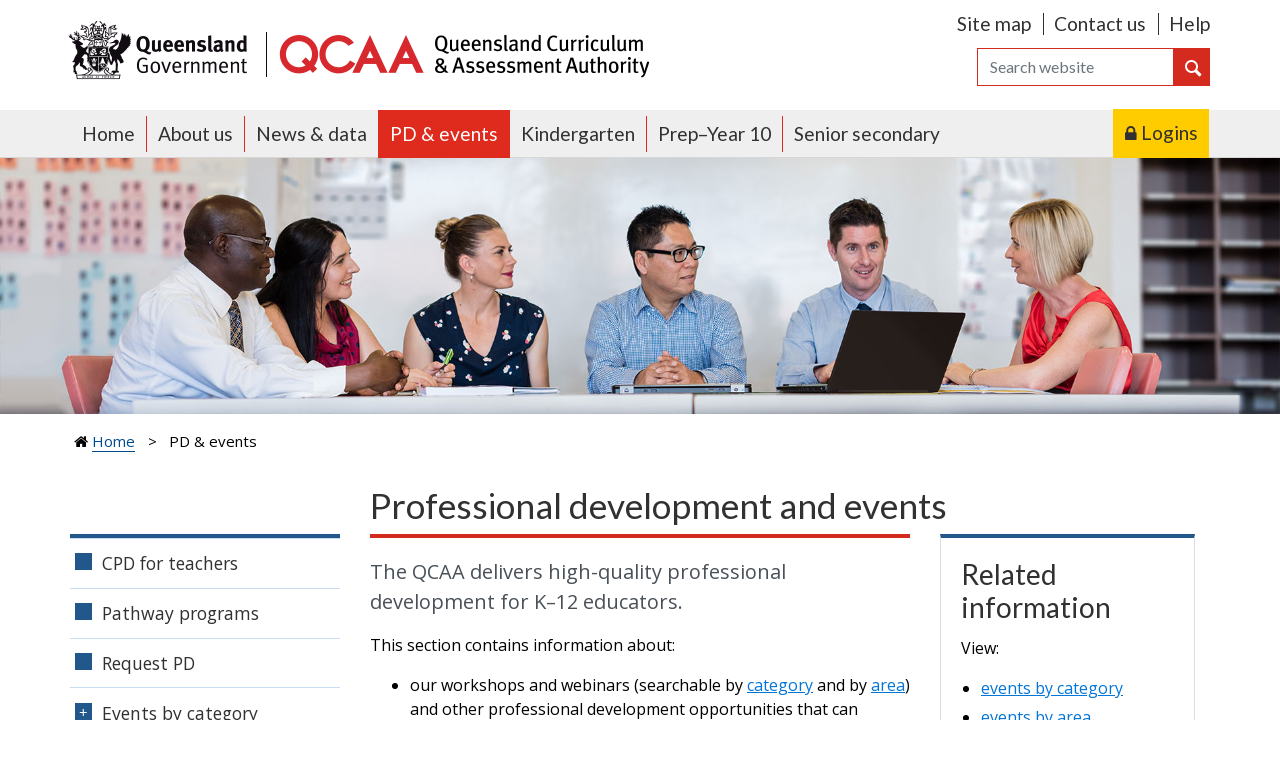

--- FILE ---
content_type: text/html; charset=utf-8
request_url: https://www.qcaa.qld.edu.au/pd-events?SQ_VARIATION_1288=0
body_size: 15690
content:




<!DOCTYPE html>

<html lang="en-au">
    
  <head>
    <title> Professional development and events | Queensland Curriculum and Assessment Authority</title>
 

<!-- Misc Metadata -->
<meta charset="utf-8">
<meta name="viewport" content="width=device-width, initial-scale=1">

<link rel="schema.dcterms" href="https://www.dublincore.org/specifications/dublin-core/dcmi-terms/" />

<!-- Global Default Metadata -->
<meta name="dcterms.title"       content="Professional development and events">

<meta name="dcterms.description" content="Professional development workshops and other events run by the Queensland Curriculum and Assessment Authority." />
<meta name="dcterms.creator"     content="Queensland Curriculum and Assessment Authority">
<meta name="dcterms.publisher"   content="Queensland Curriculum and Assessment Authority">
<meta name="dcterms.created"     content="2015-09-24T14:01:41+10:00">
<meta name="dcterms.modified"    content="2025-10-13T11:00:22+10:00">
<meta name="dcterms.issued"      content="2025-10-13T11:00:21+10:00">
<meta name="dcterms.format"      content="HTML">
<meta name="dcterms.identifier"  content="https://www.qcaa.qld.edu.au/pd-events">
<meta name="dc.language"         content="en-AU" scheme="dcterms.RFC4646">
<meta name="dcterms.audience"    content="teachers; students; parents">
<meta name="dcterms.license" scheme="dcterms.URI" content="https://creativecommons.org/licenses/by/4.0/">
<meta name="dcterms.rights"      content="https://www.qcaa.qld.edu.au/copyright" scheme="dcterms.URI">

<!-- Custom Metadata -->

<!-- _AGLS Global Schema //-->

<!-- User Defined //-->
<meta name="description" content="Professional development workshops and other events run by the Queensland Curriculum and Assessment Authority." />



<!-- Schema.org structured data -->
<script type="application/ld+json">
{
    "@context": "https://schema.org",
    "@type": "GovernmentOrganization",
    "name": "Queensland Curriculum and Assessment Authority",
    "url": "https://www.qcaa.qld.edu.au",
    "email": "office@qcaa.qld.edu.au",
    "@id": "https://www.qcaa.qld.edu.au/#organization",
    "logo": {
        "@type": "ImageObject",
        "contentUrl": "https://www.qcaa.qld.edu.au/resources/images/global/qcaa-logo-fb.jpg",
        "description": "QCAA logo"
    },
    "foundingDate": "2014",
    "contactPoint": {
        "@type": "ContactPoint",
        "contactType": "Contact us",
        "url": "https://www.qcaa.qld.edu.au/about/contact"
    },
    "areaServed": {
        "@type": "State",
        "name": "Queensland",
        "containedInPlace": {
            "@type": "Country",
            "name": "Australia"
        }
    },
    "potentialAction": {
        "@type": "SearchAction",
        "target": "https://discover.search.qld.gov.au/s/search.html?query={query}&collection=qgov~sp-qcaa&profile=qcaa&form=simple",
        "query": "required"
    },
    "parentOrganization": {
        "@type": "GovernmentOrganization",
        "name": "Queensland Government",
        "sameAs": "https://www.qld.gov.au/"
    }
}
</script>

<!-- Open Graph Data | http://ogp.me/ -->
<meta property="fb:app_id" content="806073012814343">
<meta property="og:title" content="Professional development and events" />
<meta property="og:type" content="website" />
<meta property="og:url" content="https://www.qcaa.qld.edu.au/pd-events" />
<meta property="og:image" content="https://www.qcaa.qld.edu.au/resources/images/global/qcaa-logo-fb.jpg" />
<meta property="og:image:secure_url" content="https://www.qcaa.qld.edu.au/resources/images/global/qcaa-logo-fb.jpg" />
<meta property="og:description" content="Professional development workshops and other events run by the Queensland Curriculum and Assessment Authority." />
<meta property="og:site_name" content="Queensland Curriculum and Assessment Authority" />
<meta property="article:published_time" content="2025-10-13T11:00:21+10:00" />
<meta property="article:modified_time" content="2025-10-13T11:00:22+10:00" />





<!-- Google Tag Manager -->
<script>(function(w,d,s,l,i){w[l]=w[l]||[];w[l].push({'gtm.start':
new Date().getTime(),event:'gtm.js'});var f=d.getElementsByTagName(s)[0],
j=d.createElement(s),dl=l!='dataLayer'?'&l='+l:'';j.async=true;j.src=
'https://www.googletagmanager.com/gtm.js?id='+i+dl;f.parentNode.insertBefore(j,f);
})(window,document,'script','dataLayer','GTM-N46FFT');</script>
<!-- End Google Tag Manager -->

<!-- CSS -->
<link href="https://www.qcaa.qld.edu.au/__data/assets/css_file_folder/0026/165941/lib.css" rel="stylesheet">    <!--lib.css Bootstrap combo -->
<link href="https://www.qcaa.qld.edu.au/__data/assets/css_file_folder/0028/165943/custom.css?v=0.7.52" rel="stylesheet">    <!--custom.css-->

<!-- Fonts -->
<link href="https://fonts.googleapis.com/css?family=Lato:400,700|Open+Sans:400,400i,600|Roboto:300,300i,700" rel="stylesheet">

<link href="https://maxcdn.bootstrapcdn.com/font-awesome/4.7.0/css/font-awesome.min.css" rel="stylesheet" integrity="sha384-wvfXpqpZZVQGK6TAh5PVlGOfQNHSoD2xbE+QkPxCAFlNEevoEH3Sl0sibVcOQVnN" crossorigin="anonymous">

<!-- Favicons -->
<link rel="shortcut icon" href="https://www.qcaa.qld.edu.au/__data/assets/file/0024/12957/favicon.ico" />


<!-- User Defined CSS -->

    


    
  
<!--
  Running Squiz Matrix
  Developed by Squiz - http://www.squiz.net
  Squiz, Squiz Matrix, MySource, MySource Matrix and Squiz.net are registered Trademarks of Squiz Pty Ltd
  Page generated: 21 January 2026 16:38:10
-->


</head>

 
  <body id="page_type_mega_landing" class="no-js   assetid-1288">
    
    

    

    
    
        
        
        
    
    
    
        
        
        
     
    
    <!-- Google Tag Manager (noscript) -->
<noscript><iframe src="https://www.googletagmanager.com/ns.html?id=GTM-N46FFT"
height="0" width="0" style="display:none;visibility:hidden"></iframe></noscript>
<!-- End Google Tag Manager (noscript) -->    
    
    <a name="top"></a>
<div id="access">
    <a href="https://www.qcaa.qld.edu.au/help/accessibility/access-keys">Access keys</a> |
    <a href="#nav1">Skip to primary navigation</a> |
    <a href="#nav2">Skip to secondary navigation</a> |
    <a href="#content">Skip to content</a> |
    <a href="#footer">Skip to footer</a> |
</div>
<div id="browserSupport">
        <a href="http://www.qld.gov.au/upgrade/">Problems viewing this site</a>
</div>      
          
    
    <header> 
  <div class="container header-global"> 
    <!-- ----------------- .row ------------------ -->
    <div class="row"> 
      
      <div class="col-xl-6 col-lg-7 logos">
<div id="qglogo"> <a href="https://www.qld.gov.au" title="Queensland Government homepage">
    <img class="img-fluid" src="https://www.qcaa.qld.edu.au/resources/images/global/logo-qgcoa.png" alt="Queensland Government coat of arms">
</a> </div>
<div id="qcaalogo"> <a href="https://www.qcaa.qld.edu.au" title="Link to Queensland Curriculum & Assessment Authority homepage" accesskey="2">
        <img class="img-fluid" src="https://www.qcaa.qld.edu.au/resources/images/global/logo-qcaa.png" alt="Queensland Curriculum & Assessment Authority logo">
</a> </div>

        </div>
        <!--  /.col.logos  -->
        
        <div class="col-xl-6 col-lg-5 tools">        <!-- ----------------- Tools ------------------ -->
        <div id="tools">
          <ul class="list-inline">
            
              
            
            
            <li class="navtools list-inline-item"><a href="https://www.qcaa.qld.edu.au/site-map" title="Site map" accesskey="3">Site map</a></li>
            <li class="navtools list-inline-item"><a href="https://www.qcaa.qld.edu.au/about/contact" title="Contact us" accesskey="4">Contact us</a></li>
            <li class="navtools list-inline-item"><a href="https://www.qcaa.qld.edu.au/help" title="Help">Help</a></li>
            <li class="header-search list-inline-item"> 
              <!-- Quick Search -->
              <form id="search" class="form-inline header-search" action="https://discover.search.qld.gov.au/s/search.html">
                <div class="input-group">
                  <input type="text" name="query" class="form-control" placeholder="Search website" aria-label="Search" aria-describedby="basic-addon2" accesskey="5" required>
                  <input type="hidden" name="num_ranks" value="10">
                  <input type="hidden" name="tierbars" value="off">
                  <input type="hidden" name="collection" value="qgov~sp-qcaa">
                  <input type="hidden" name="profile" value="qcaa">
                  <input type="hidden" name="form" value="simple">
                    
                  <span class="input-group-btn" id="basic-addon2">
                  <button type="submit" class="btn btn_search_qcaa"> <span class="icon icon-magnifying-glass"></span></button>
                  </span> </div>
              </form>
            </li>
          </ul>
        </div>
        <!-- ----------------- /#IDtools ------------------ -->




  
              </div>
              <!--  /.col.tools  -->
        </div>
        <!--  /.row  -->
    </div>
    <!--  /.container  -->
</header>
<!-- /header -->    
    
    <div class="container-fluid header-menu-wrap"> 
        <div class="container header-menu">    
            <!-- noindex -->
            <nav class="navbar navbar-expand-lg">
                 
                <button class="navbar-toggler" type="button" data-toggle="collapse" data-target="#navbarqcaa" aria-controls="#navbarqcaa" aria-expanded="false" aria-label="Toggle navigation"> <span class="icon icon-menu"></span> </button>
                
                                    
                    														                    
                    <div class="main-navigation__wrapper collapse navbar-collapse" id="navbarqcaa">
                        <ul id="main-navigation" class="main-navigation">
                            <li class="main-navigation__item"><a class="nav-link " href="/">Home</a></li>
                                                    <li class="main-navigation__item "><a class="nav-link " href="https://www.qcaa.qld.edu.au/about">About us</a>
                          
                            														 
                            <ul class="main-navigation__sub">
                                                                <li class="main-navigation__sub__item  ">
                                    <a href="https://www.qcaa.qld.edu.au/about/what-we-do" class="sub__item__anchor">
                                        <span class="global-nav-title">What we do</span>
                                        <span class="sub__description">About QCAA’s syllabuses, guidelines, assessment and certification services.</span>
                                    </a>
                                
                                 
                                  																		                                  
                                </li>
                                                                <li class="main-navigation__sub__item  ">
                                    <a href="https://www.qcaa.qld.edu.au/about/governance" class="sub__item__anchor">
                                        <span class="global-nav-title">Governance</span>
                                        <span class="sub__description">Board members, board decisions and legislation.</span>
                                    </a>
                                
                                 
                                  														                                  <ul class="main-navigation__sub__sub" data-adjusted="false">                                  
                                                                          <li class="main-navigation__sub__sub__item ">
                                       <a href="https://www.qcaa.qld.edu.au/about/governance/decisions">Decisions</a>
                                     </li>
                                                                          <li class="main-navigation__sub__sub__item ">
                                       <a href="https://www.qcaa.qld.edu.au/about/governance/legislation">Legislation</a>
                                     </li>
                                                                          <li class="main-navigation__sub__sub__item ">
                                       <a href="https://www.qcaa.qld.edu.au/about/governance/members">Members</a>
                                     </li>
                                                                       </ul>
                                  				                                  
                                </li>
                                                                <li class="main-navigation__sub__item  ">
                                    <a href="https://www.qcaa.qld.edu.au/about/structure-strategic-plan" class="sub__item__anchor">
                                        <span class="global-nav-title">Structure and strategic plan</span>
                                        <span class="sub__description">Organisational structure and strategic plan.</span>
                                    </a>
                                
                                 
                                  																		                                  
                                </li>
                                                                <li class="main-navigation__sub__item  ">
                                    <a href="https://www.qcaa.qld.edu.au/about/corporate-policies" class="sub__item__anchor">
                                        <span class="global-nav-title">Corporate policies</span>
                                        <span class="sub__description">Conduct, privacy, and right to information policies.</span>
                                    </a>
                                
                                 
                                  														                                  <ul class="main-navigation__sub__sub" data-adjusted="false">                                  
                                                                          <li class="main-navigation__sub__sub__item ">
                                       <a href="https://www.qcaa.qld.edu.au/about/corporate-policies/assessors">Assessors</a>
                                     </li>
                                                                          <li class="main-navigation__sub__sub__item ">
                                       <a href="https://www.qcaa.qld.edu.au/about/corporate-policies/code-of-conduct">Code of conduct</a>
                                     </li>
                                                                          <li class="main-navigation__sub__sub__item ">
                                       <a href="https://www.qcaa.qld.edu.au/about/corporate-policies/customer-complaint-management">Customer complaint management</a>
                                     </li>
                                                                          <li class="main-navigation__sub__sub__item ">
                                       <a href="https://www.qcaa.qld.edu.au/about/corporate-policies/gifts">Gifts and benefits</a>
                                     </li>
                                                                          <li class="main-navigation__sub__sub__item ">
                                       <a href="https://www.qcaa.qld.edu.au/about/corporate-policies/information">Information policy</a>
                                     </li>
                                                                          <li class="main-navigation__sub__sub__item ">
                                       <a href="https://www.qcaa.qld.edu.au/about/corporate-policies/privacy">Privacy</a>
                                     </li>
                                                                          <li class="main-navigation__sub__sub__item ">
                                       <a href="https://www.qcaa.qld.edu.au/about/corporate-policies/public-interest-disclosures">Public interest disclosures</a>
                                     </li>
                                                                          <li class="main-navigation__sub__sub__item ">
                                       <a href="https://www.qcaa.qld.edu.au/about/corporate-policies/rti">Right to information</a>
                                     </li>
                                                                          <li class="main-navigation__sub__sub__item ">
                                       <a href="https://www.qcaa.qld.edu.au/about/corporate-policies/travel-policy">Travel policy</a>
                                     </li>
                                                                       </ul>
                                  				                                  
                                </li>
                                                                <li class="main-navigation__sub__item  ">
                                    <a href="https://www.qcaa.qld.edu.au/about/initiatives-reviews" class="sub__item__anchor">
                                        <span class="global-nav-title">Initiatives and reviews</span>
                                        <span class="sub__description">Information about our current initiatives and reviews.</span>
                                    </a>
                                
                                 
                                  														                                  <ul class="main-navigation__sub__sub" data-adjusted="false">                                  
                                                                          <li class="main-navigation__sub__sub__item ">
                                       <a href="https://www.qcaa.qld.edu.au/about/initiatives-reviews/post-cycle-review-qce-system">Post-cycle review of new QCE system processes</a>
                                     </li>
                                                                          <li class="main-navigation__sub__sub__item ">
                                       <a href="https://www.qcaa.qld.edu.au/about/initiatives-reviews/evaluation-new-qce-system">Evaluation of the new QCE system</a>
                                     </li>
                                                                          <li class="main-navigation__sub__sub__item ">
                                       <a href="https://www.qcaa.qld.edu.au/about/initiatives-reviews/accreditation-program-review">Accreditation program review</a>
                                     </li>
                                                                          <li class="main-navigation__sub__sub__item ">
                                       <a href="https://www.qcaa.qld.edu.au/about/initiatives-reviews/australian-curriculum-review">Australian Curriculum review</a>
                                     </li>
                                                                          <li class="main-navigation__sub__sub__item ">
                                       <a href="https://www.qcaa.qld.edu.au/about/initiatives-reviews/review-of-senior-syllabuses">Review of senior syllabuses</a>
                                     </li>
                                                                          <li class="main-navigation__sub__sub__item ">
                                       <a href="https://www.qcaa.qld.edu.au/about/initiatives-reviews/review-english-prescribed-text-lists">Review of prescribed text lists for English senior syllabuses</a>
                                     </li>
                                                                          <li class="main-navigation__sub__sub__item ">
                                       <a href="https://www.qcaa.qld.edu.au/about/initiatives-reviews/review-qklg">Review of the QKLG</a>
                                     </li>
                                                                          <li class="main-navigation__sub__sub__item ">
                                       <a href="https://www.qcaa.qld.edu.au/about/initiatives-reviews/year10-11-numeracy-literacy-online-assessment-trial">Year 10 and 11 numeracy and literacy online assessment trial</a>
                                     </li>
                                                                          <li class="main-navigation__sub__sub__item ">
                                       <a href="https://www.qcaa.qld.edu.au/about/initiatives-reviews/yr4-7-qa-moderation-trials">Year 4 and Year 7 moderation trials</a>
                                     </li>
                                                                       </ul>
                                  				                                  
                                </li>
                                                                <li class="main-navigation__sub__item  ">
                                    <a href="https://www.qcaa.qld.edu.au/about/k-12-policies" class="sub__item__anchor">
                                        <span class="global-nav-title">K–12 policies and resources</span>
                                        <span class="sub__description">Resources and policies that inform teaching and learning.</span>
                                    </a>
                                
                                 
                                  														                                  <ul class="main-navigation__sub__sub" data-adjusted="false">                                  
                                                                          <li class="main-navigation__sub__sub__item ">
                                       <a href="https://www.qcaa.qld.edu.au/about/k-12-policies/student-assessment">Student assessment</a>
                                     </li>
                                                                          <li class="main-navigation__sub__sub__item ">
                                       <a href="https://www.qcaa.qld.edu.au/about/k-12-policies/syllabus-development">Syllabus development</a>
                                     </li>
                                                                          <li class="main-navigation__sub__sub__item ">
                                       <a href="https://www.qcaa.qld.edu.au/about/k-12-policies/aboriginal-torres-strait-islander-perspectives">Aboriginal &amp; Torres Strait Islander perspectives</a>
                                     </li>
                                                                          <li class="main-navigation__sub__sub__item ">
                                       <a href="https://www.qcaa.qld.edu.au/about/k-12-policies/equity-in-education">Equity in education</a>
                                     </li>
                                                                          <li class="main-navigation__sub__sub__item ">
                                       <a href="https://www.qcaa.qld.edu.au/about/k-12-policies/artificial-intelligence">Artificial intelligence</a>
                                     </li>
                                                                       </ul>
                                  				                                  
                                </li>
                                                                <li class="main-navigation__sub__item  ">
                                    <a href="https://www.qcaa.qld.edu.au/about/fees-charges-resources" class="sub__item__anchor">
                                        <span class="global-nav-title">Fees and charges</span>
                                        <span class="sub__description">Fees and charges, including for workshops, examinations and certificates.</span>
                                    </a>
                                
                                 
                                  																		                                  
                                </li>
                                                                <li class="main-navigation__sub__item  ">
                                    <a href="https://www.qcaa.qld.edu.au/about/careers" class="sub__item__anchor">
                                        <span class="global-nav-title">Careers</span>
                                        <span class="sub__description">Current career opportunities.</span>
                                    </a>
                                
                                 
                                  																		                                  
                                </li>
                                                                <li class="main-navigation__sub__item  ">
                                    <a href="https://www.qcaa.qld.edu.au/about/contact" class="sub__item__anchor">
                                        <span class="global-nav-title">Contact us</span>
                                        <span class="sub__description">QCAA office location and contact details for organisational units.</span>
                                    </a>
                                
                                 
                                  														                                  <ul class="main-navigation__sub__sub" data-adjusted="false">                                  
                                                                          <li class="main-navigation__sub__sub__item ">
                                       <a href="https://www.qcaa.qld.edu.au/about/contact/syllabus-contacts">Syllabus contacts</a>
                                     </li>
                                                                       </ul>
                                  				                                  
                                </li>
                                                            </ul>
                            
                            
                            <div class="main-navigation__links">
                              <!-- <p class="main-navigation__links-title"></p> -->
                              <div class="card"><div class="card-img"><img class="card-img-top img-fluid" alt="" src="https://www.qcaa.qld.edu.au/resources/images/menu/menu_tile_rti.jpg" /></div><div class="card-body"><h2 class="card-title"><a class="card-title" href="https://www.qcaa.qld.edu.au/about/corporate-policies/rti">Your Right to Information</a></h2><ul class="list-group list-group-flush"><li class="list-group-item"><a href="https://www.qcaa.qld.edu.au/about/corporate-policies/rti/accessing-information">Accessing information</a></li><li class="list-group-item"><a href="https://www.qcaa.qld.edu.au/about/corporate-policies/rti/rti-feedback">Submit your feedback</a></li></ul></div></div>                         
                            </div>
                            
                            				                          </li>
                                                    <li class="main-navigation__item "><a class="nav-link " href="https://www.qcaa.qld.edu.au/news-data">News &amp; data</a>
                          
                            														 
                            <ul class="main-navigation__sub">
                                                                <li class="main-navigation__sub__item  ">
                                    <a href="https://www.qcaa.qld.edu.au/news-data/annual-report" class="sub__item__anchor">
                                        <span class="global-nav-title">Annual report</span>
                                        <span class="sub__description">Annual report, compliance checklist, and schedules of consultancies and overseas travel.</span>
                                    </a>
                                
                                 
                                  																		                                  
                                </li>
                                                                <li class="main-navigation__sub__item  ">
                                    <a href="https://www.qcaa.qld.edu.au/news-data/memos" class="sub__item__anchor">
                                        <span class="global-nav-title">Memos</span>
                                        <span class="sub__description">Curriculum, assessment, testing and certification information.</span>
                                    </a>
                                
                                 
                                  														                                  <ul class="main-navigation__sub__sub" data-adjusted="false">                                  
                                                                          <li class="main-navigation__sub__sub__item ">
                                       <a href="https://www.qcaa.qld.edu.au/news-data/memos/subscription">Subscribe</a>
                                     </li>
                                                                       </ul>
                                  				                                  
                                </li>
                                                                <li class="main-navigation__sub__item  ">
                                    <a href="https://www.qcaa.qld.edu.au/news-data/newsletters" class="sub__item__anchor">
                                        <span class="global-nav-title">Newsletters</span>
                                        <span class="sub__description">QCE system update, P&ndash;10 Australian Curriculum news, QKLG news, and myQCE update.</span>
                                    </a>
                                
                                 
                                  														                                  <ul class="main-navigation__sub__sub" data-adjusted="false">                                  
                                                                          <li class="main-navigation__sub__sub__item ">
                                       <a href="https://www.qcaa.qld.edu.au/news-data/newsletters/qce-system-update">QCE system update</a>
                                     </li>
                                                                          <li class="main-navigation__sub__sub__item ">
                                       <a href="https://www.qcaa.qld.edu.au/news-data/newsletters/p-10-australian-curriculum">P–10 Australian Curriculum news</a>
                                     </li>
                                                                          <li class="main-navigation__sub__sub__item ">
                                       <a href="https://www.qcaa.qld.edu.au/news-data/newsletters/qklg">QKLG news</a>
                                     </li>
                                                                          <li class="main-navigation__sub__sub__item ">
                                       <a href="https://www.qcaa.qld.edu.au/news-data/newsletters/myqce-update">myQCE update</a>
                                     </li>
                                                                          <li class="main-navigation__sub__sub__item ">
                                       <a href="https://www.qcaa.qld.edu.au/news-data/newsletters/subscribe-form">Subscribe to our newsletters</a>
                                     </li>
                                                                       </ul>
                                  				                                  
                                </li>
                                                                <li class="main-navigation__sub__item  ">
                                    <a href="https://www.qcaa.qld.edu.au/news-data/reports-papers" class="sub__item__anchor">
                                        <span class="global-nav-title">Research reports &amp; papers</span>
                                        <span class="sub__description">Research and reports that inform curriculum and resource development.</span>
                                    </a>
                                
                                 
                                  														                                  <ul class="main-navigation__sub__sub" data-adjusted="false">                                  
                                                                          <li class="main-navigation__sub__sub__item ">
                                       <a href="https://www.qcaa.qld.edu.au/news-data/reports-papers/qcaa">QCAA</a>
                                     </li>
                                                                          <li class="main-navigation__sub__sub__item ">
                                       <a href="https://www.qcaa.qld.edu.au/news-data/reports-papers/qsa">QSA</a>
                                     </li>
                                                                       </ul>
                                  				                                  
                                </li>
                                                                <li class="main-navigation__sub__item  ">
                                    <a href="https://www.qcaa.qld.edu.au/news-data/research-priorities" class="sub__item__anchor">
                                        <span class="global-nav-title">Research priorities</span>
                                        <span class="sub__description"></span>
                                    </a>
                                
                                 
                                  																		                                  
                                </li>
                                                                <li class="main-navigation__sub__item  ">
                                    <a href="https://www.qcaa.qld.edu.au/news-data/statistics" class="sub__item__anchor">
                                        <span class="global-nav-title">Statistics</span>
                                        <span class="sub__description">Statistics on subject enrolments, certification and assessment outcomes.</span>
                                    </a>
                                
                                 
                                  														                                  <ul class="main-navigation__sub__sub" data-adjusted="false">                                  
                                                                          <li class="main-navigation__sub__sub__item ">
                                       <a href="https://www.qcaa.qld.edu.au/news-data/statistics/statistics-from-2020">Statistics from 2020</a>
                                     </li>
                                                                          <li class="main-navigation__sub__sub__item ">
                                       <a href="https://www.qcaa.qld.edu.au/news-data/statistics/statistics-before-2020">Statistics before 2020</a>
                                     </li>
                                                                       </ul>
                                  				                                  
                                </li>
                                                                <li class="main-navigation__sub__item  ">
                                    <a href="https://www.qcaa.qld.edu.au/news-data/syllabus-amendment-notices" class="sub__item__anchor">
                                        <span class="global-nav-title">Syllabus amendment notices</span>
                                        <span class="sub__description">Information about General and Applied syllabus amendments.</span>
                                    </a>
                                
                                 
                                  																		                                  
                                </li>
                                                            </ul>
                            
                            
                            <div class="main-navigation__links">
                              <!-- <p class="main-navigation__links-title">Quick links</p> -->
                              <div class="card"><div class="faux-block-link "><div class="card-body"><h2 class="card-title"><a title="Memos" class="faux-block-link__overlay-link" href="https://www.qcaa.qld.edu.au/news-data/memos">Memos</a></h2><p>QCAA memos for schools.</p></div><div class="card-img"><img class="card-img-bottom img-fluid" alt="" src="https://www.qcaa.qld.edu.au/resources/images/menu/menu_tile_publications.jpg" /></div></div></div>                         
                            </div>
                            
                            				                          </li>
                                                    <li class="main-navigation__item "><a class="nav-link current" href="https://www.qcaa.qld.edu.au/pd-events">PD &amp; events</a>
                          
                            														 
                            <ul class="main-navigation__sub">
                                                                <li class="main-navigation__sub__item  ">
                                    <a href="https://www.qcaa.qld.edu.au/pd-events/cpd-teachers" class="sub__item__anchor">
                                        <span class="global-nav-title">CPD for teachers</span>
                                        <span class="sub__description">Continuing professional development opportunities QCAA provides.</span>
                                    </a>
                                
                                 
                                  																		                                  
                                </li>
                                                                <li class="main-navigation__sub__item  ">
                                    <a href="https://www.qcaa.qld.edu.au/pd-events/pathway-programs" class="sub__item__anchor">
                                        <span class="global-nav-title">Pathway programs</span>
                                        <span class="sub__description">Recognition from QCAA towards Certification of Highly Accomplished and Lead Teachers.</span>
                                    </a>
                                
                                 
                                  																		                                  
                                </li>
                                                                <li class="main-navigation__sub__item  ">
                                    <a href="https://www.qcaa.qld.edu.au/pd-events/request-pd" class="sub__item__anchor">
                                        <span class="global-nav-title">Request PD</span>
                                        <span class="sub__description">Professional development custom designed to suit your school.</span>
                                    </a>
                                
                                 
                                  																		                                  
                                </li>
                                                                <li class="main-navigation__sub__item  ">
                                    <a href="https://www.qcaa.qld.edu.au/pd-events/workshops" class="sub__item__anchor">
                                        <span class="global-nav-title">Events by category </span>
                                        <span class="sub__description">Professional development workshops and events by category.</span>
                                    </a>
                                
                                 
                                  														                                  <ul class="main-navigation__sub__sub" data-adjusted="false">                                  
                                                                          <li class="main-navigation__sub__sub__item ">
                                       <a href="https://www.qcaa.qld.edu.au/pd-events/workshops/ey">Kindergarten</a>
                                     </li>
                                                                          <li class="main-navigation__sub__sub__item ">
                                       <a href="https://www.qcaa.qld.edu.au/pd-events/workshops/p-10">Prep–Year 10</a>
                                     </li>
                                                                          <li class="main-navigation__sub__sub__item ">
                                       <a href="https://www.qcaa.qld.edu.au/pd-events/workshops/senior">Years 11–12</a>
                                     </li>
                                                                          <li class="main-navigation__sub__sub__item ">
                                       <a href="https://www.qcaa.qld.edu.au/pd-events/workshops/vet">VET</a>
                                     </li>
                                                                          <li class="main-navigation__sub__sub__item ">
                                       <a href="https://www.qcaa.qld.edu.au/pd-events/workshops/school-leaders">School leaders</a>
                                     </li>
                                                                       </ul>
                                  				                                  
                                </li>
                                                                <li class="main-navigation__sub__item  ">
                                    <a href="https://www.qcaa.qld.edu.au/pd-events/workshop-calendar" class="sub__item__anchor">
                                        <span class="global-nav-title">Events by area</span>
                                        <span class="sub__description">Professional development workshops and events by district.</span>
                                    </a>
                                
                                 
                                  														                                  <ul class="main-navigation__sub__sub" data-adjusted="false">                                  
                                                                          <li class="main-navigation__sub__sub__item ">
                                       <a href="https://www.qcaa.qld.edu.au/pd-events/workshop-calendar/brisbane-south">Brisbane South</a>
                                     </li>
                                                                          <li class="main-navigation__sub__sub__item ">
                                       <a href="https://www.qcaa.qld.edu.au/pd-events/workshop-calendar/brisbane-ipswich">Brisbane Ipswich</a>
                                     </li>
                                                                          <li class="main-navigation__sub__sub__item ">
                                       <a href="https://www.qcaa.qld.edu.au/pd-events/workshop-calendar/brisbane-north">Brisbane North</a>
                                     </li>
                                                                          <li class="main-navigation__sub__sub__item ">
                                       <a href="https://www.qcaa.qld.edu.au/pd-events/workshop-calendar/toowoomba">Toowoomba</a>
                                     </li>
                                                                          <li class="main-navigation__sub__sub__item ">
                                       <a href="https://www.qcaa.qld.edu.au/pd-events/workshop-calendar/wide-bay">Wide Bay</a>
                                     </li>
                                                                          <li class="main-navigation__sub__sub__item ">
                                       <a href="https://www.qcaa.qld.edu.au/pd-events/workshop-calendar/rockhampton">Rockhampton</a>
                                     </li>
                                                                          <li class="main-navigation__sub__sub__item ">
                                       <a href="https://www.qcaa.qld.edu.au/pd-events/workshop-calendar/mackay">Mackay</a>
                                     </li>
                                                                          <li class="main-navigation__sub__sub__item ">
                                       <a href="https://www.qcaa.qld.edu.au/pd-events/workshop-calendar/townsville">Townsville</a>
                                     </li>
                                                                          <li class="main-navigation__sub__sub__item ">
                                       <a href="https://www.qcaa.qld.edu.au/pd-events/workshop-calendar/cairns">Cairns</a>
                                     </li>
                                                                          <li class="main-navigation__sub__sub__item ">
                                       <a href="https://www.qcaa.qld.edu.au/pd-events/workshop-calendar/brisbane-central">Brisbane Central</a>
                                     </li>
                                                                          <li class="main-navigation__sub__sub__item ">
                                       <a href="https://www.qcaa.qld.edu.au/pd-events/workshop-calendar/gold-coast">Gold Coast</a>
                                     </li>
                                                                          <li class="main-navigation__sub__sub__item ">
                                       <a href="https://www.qcaa.qld.edu.au/pd-events/workshop-calendar/brisbane-east">Brisbane East</a>
                                     </li>
                                                                          <li class="main-navigation__sub__sub__item ">
                                       <a href="https://www.qcaa.qld.edu.au/pd-events/workshop-calendar/sunshine-coast">Sunshine Coast</a>
                                     </li>
                                                                       </ul>
                                  				                                  
                                </li>
                                                            </ul>
                            
                            
                            <div class="main-navigation__links">
                              <!-- <p class="main-navigation__links-title">Quick links</p> -->
                              <div class="card faux-block-link"><div class="card-img"><img class="card-img-top img-fluid" src="https://www.qcaa.qld.edu.au/resources/images/menu/menu_tile_pd_events.jpg" alt="" /></div><div class="card-body"><h2 class="card-title"><a class="faux-block-link__overlay-link" href="https://www.qcaa.qld.edu.au/pd-events/request-pd" title="Request QCAA PD services">Form </a></h2><div class="card-text"><p>Request professional development services.</p></div></div></div><!-- /.card -->                         
                            </div>
                            
                            				                          </li>
                                                    <li class="main-navigation__item "><a class="nav-link " href="https://www.qcaa.qld.edu.au/kindergarten">Kindergarten</a>
                          
                            														 
                            <ul class="main-navigation__sub">
                                                                <li class="main-navigation__sub__item  ">
                                    <a href="https://www.qcaa.qld.edu.au/kindergarten/qklg" class="sub__item__anchor">
                                        <span class="global-nav-title">QKLG 2024</span>
                                        <span class="sub__description">Access the Queensland Kindergarten learning guideline (QKLG).</span>
                                    </a>
                                
                                 
                                  														                                  <ul class="main-navigation__sub__sub" data-adjusted="false">                                  
                                                                          <li class="main-navigation__sub__sub__item ">
                                       <a href="https://www.qcaa.qld.edu.au/kindergarten/qklg/familiarisation-planning-resources">Familiarisation and planning resources</a>
                                     </li>
                                                                          <li class="main-navigation__sub__sub__item ">
                                       <a href="https://www.qcaa.qld.edu.au/kindergarten/qklg/purpose">Purpose</a>
                                     </li>
                                                                          <li class="main-navigation__sub__sub__item ">
                                       <a href="https://www.qcaa.qld.edu.au/kindergarten/qklg/principles">Principles</a>
                                     </li>
                                                                          <li class="main-navigation__sub__sub__item ">
                                       <a href="https://www.qcaa.qld.edu.au/kindergarten/qklg/practices">Practices</a>
                                     </li>
                                                                          <li class="main-navigation__sub__sub__item ">
                                       <a href="https://www.qcaa.qld.edu.au/kindergarten/qklg/continua-learning-development">Continua of learning and development</a>
                                     </li>
                                                                          <li class="main-navigation__sub__sub__item ">
                                       <a href="https://www.qcaa.qld.edu.au/kindergarten/qklg/learning-development-areas">Learning and development areas</a>
                                     </li>
                                                                          <li class="main-navigation__sub__sub__item ">
                                       <a href="https://www.qcaa.qld.edu.au/kindergarten/qklg/supporting-transitions-continuity-learning">Supporting transitions and continuity of learning</a>
                                     </li>
                                                                       </ul>
                                  				                                  
                                </li>
                                                                <li class="main-navigation__sub__item  ">
                                    <a href="https://www.qcaa.qld.edu.au/kindergarten/transition-statements" class="sub__item__anchor">
                                        <span class="global-nav-title"> Transition statements</span>
                                        <span class="sub__description">Information and resources to support teachers to create and share transition statements.</span>
                                    </a>
                                
                                 
                                  														                                  <ul class="main-navigation__sub__sub" data-adjusted="false">                                  
                                                                          <li class="main-navigation__sub__sub__item ">
                                       <a href="https://www.qcaa.qld.edu.au/kindergarten/transition-statements/using-kts-app">Using the KTS app to create transition statements</a>
                                     </li>
                                                                          <li class="main-navigation__sub__sub__item ">
                                       <a href="https://www.qcaa.qld.edu.au/kindergarten/transition-statements/faqs">Kindergarten: KTS app FAQs</a>
                                     </li>
                                                                       </ul>
                                  				                                  
                                </li>
                                                                <li class="main-navigation__sub__item  ">
                                    <a href="https://www.qcaa.qld.edu.au/kindergarten/research-insights" class="sub__item__anchor">
                                        <span class="global-nav-title">Kindergarten research insights</span>
                                        <span class="sub__description">Research on early childhood education.</span>
                                    </a>
                                
                                 
                                  														                                  <ul class="main-navigation__sub__sub" data-adjusted="false">                                  
                                                                          <li class="main-navigation__sub__sub__item ">
                                       <a href="https://www.qcaa.qld.edu.au/kindergarten/research-insights/register">Register for updates</a>
                                     </li>
                                                                       </ul>
                                  				                                  
                                </li>
                                                                <li class="main-navigation__sub__item  ">
                                    <a href="https://www.qcaa.qld.edu.au/kindergarten/accreditation-guidelines" class="sub__item__anchor">
                                        <span class="global-nav-title">Accreditation of kindergarten guidelines</span>
                                        <span class="sub__description">Accreditation service for kindergarten guidelines developed outside the QCAA.</span>
                                    </a>
                                
                                 
                                  																		                                  
                                </li>
                                                            </ul>
                            
                            
                            <div class="main-navigation__links">
                              <!-- <p class="main-navigation__links-title">Quick links</p> -->
                              <div class="card"><div class="faux-block-link "><div class="card-body"><h2 class="card-title">Transition statements</h2><ul class="list-group list-group-flush"><li class="list-group-item"><a href="https://www.qcaa.qld.edu.au/kindergarten/transition-statements/using-kts-app">Kindergarten Transition Statement application.</a></li></ul></div><div class="card-img"><img class="card-img-bottom img-fluid" alt="" src="https://www.qcaa.qld.edu.au/resources/images/menu/menu_tile_kindy.jpg" width="275" height="188" /></div></div></div>                         
                            </div>
                            
                            				                          </li>
                                                    <li class="main-navigation__item "><a class="nav-link " href="https://www.qcaa.qld.edu.au/p-10">Prep–Year 10</a>
                          
                            														 
                            <ul class="main-navigation__sub">
                                                                <li class="main-navigation__sub__item  ">
                                    <a href="https://www.qcaa.qld.edu.au/p-10/transition-school" class="sub__item__anchor">
                                        <span class="global-nav-title">Transition to school</span>
                                        <span class="sub__description">Resources to help children transition to school.</span>
                                    </a>
                                
                                 
                                  														                                  <ul class="main-navigation__sub__sub" data-adjusted="false">                                  
                                                                          <li class="main-navigation__sub__sub__item ">
                                       <a href="https://www.qcaa.qld.edu.au/p-10/transition-school/continuity-curriculum-pedagogies">Continuity of curriculum and pedagogies</a>
                                     </li>
                                                                          <li class="main-navigation__sub__sub__item ">
                                       <a href="https://www.qcaa.qld.edu.au/p-10/transition-school/collaborative-networking">Collaborative networking</a>
                                     </li>
                                                                          <li class="main-navigation__sub__sub__item ">
                                       <a href="https://www.qcaa.qld.edu.au/p-10/transition-school/successful-transitions">Successful transitions</a>
                                     </li>
                                                                          <li class="main-navigation__sub__sub__item ">
                                       <a href="https://www.qcaa.qld.edu.au/p-10/transition-school/resource-list">Resource list</a>
                                     </li>
                                                                          <li class="main-navigation__sub__sub__item ">
                                       <a href="https://www.qcaa.qld.edu.au/p-10/transition-school/faqs">Transition statement FAQs</a>
                                     </li>
                                                                          <li class="main-navigation__sub__sub__item ">
                                       <a href="https://www.qcaa.qld.edu.au/p-10/transition-school/prep-understand-transition-statements">Prep: Understanding transition statements</a>
                                     </li>
                                                                       </ul>
                                  				                                  
                                </li>
                                                                <li class="main-navigation__sub__item  ">
                                    <a href="https://www.qcaa.qld.edu.au/p-10/student-diversity" class="sub__item__anchor">
                                        <span class="global-nav-title">Student diversity</span>
                                        <span class="sub__description">To promote inclusivity and support all students’ educational needs.</span>
                                    </a>
                                
                                 
                                  														                                  <ul class="main-navigation__sub__sub" data-adjusted="false">                                  
                                                                          <li class="main-navigation__sub__sub__item ">
                                       <a href="https://www.qcaa.qld.edu.au/p-10/student-diversity/understanding-the-range-of-learners">Understanding the range of learners</a>
                                     </li>
                                                                          <li class="main-navigation__sub__sub__item ">
                                       <a href="https://www.qcaa.qld.edu.au/p-10/student-diversity/teaching-assessing-students-with-diverse-needs-p-10">Planning inclusive curriculum and assessment in Prep–Year 10</a>
                                     </li>
                                                                       </ul>
                                  				                                  
                                </li>
                                                                <li class="main-navigation__sub__item  ">
                                    <a href="https://www.qcaa.qld.edu.au/p-10/aciq" class="sub__item__anchor">
                                        <span class="global-nav-title">Australian Curriculum</span>
                                        <span class="sub__description">Resources to help Queensland schools implement the Australian Curriculum.</span>
                                    </a>
                                
                                 
                                  														                                  <ul class="main-navigation__sub__sub" data-adjusted="false">                                  
                                                                          <li class="main-navigation__sub__sub__item ">
                                       <a href="https://www.qcaa.qld.edu.au/p-10/aciq/version-9">Australian Curriculum Version 9.0 in Queensland</a>
                                     </li>
                                                                          <li class="main-navigation__sub__sub__item ">
                                       <a href="https://www.qcaa.qld.edu.au/p-10/aciq/version-8">Australian Curriculum Version 8.4 in Queensland</a>
                                     </li>
                                                                       </ul>
                                  				                                  
                                </li>
                                                                <li class="main-navigation__sub__item  ">
                                    <a href="https://www.qcaa.qld.edu.au/p-10/naplan" class="sub__item__anchor">
                                        <span class="global-nav-title">NAPLAN</span>
                                        <span class="sub__description">NAPLAN test readiness and administration resources, test reporting and analysis.</span>
                                    </a>
                                
                                 
                                  														                                  <ul class="main-navigation__sub__sub" data-adjusted="false">                                  
                                                                          <li class="main-navigation__sub__sub__item ">
                                       <a href="https://www.qcaa.qld.edu.au/p-10/naplan/general-information">About NAPLAN</a>
                                     </li>
                                                                          <li class="main-navigation__sub__sub__item ">
                                       <a href="https://www.qcaa.qld.edu.au/p-10/naplan/information-for-parents-and-carers">Information for parents and carers</a>
                                     </li>
                                                                          <li class="main-navigation__sub__sub__item ">
                                       <a href="https://www.qcaa.qld.edu.au/p-10/naplan/test-administration">Test administration</a>
                                     </li>
                                                                          <li class="main-navigation__sub__sub__item ">
                                       <a href="https://www.qcaa.qld.edu.au/p-10/naplan/marker-information">Marker information</a>
                                     </li>
                                                                          <li class="main-navigation__sub__sub__item ">
                                       <a href="https://www.qcaa.qld.edu.au/p-10/naplan/test-reporting-analysis">Reports and analysis</a>
                                     </li>
                                                                       </ul>
                                  				                                  
                                </li>
                                                                <li class="main-navigation__sub__item  ">
                                    <a href="https://www.qcaa.qld.edu.au/p-10/years-7-10-academic-integrity-toolkit" class="sub__item__anchor">
                                        <span class="global-nav-title">Years 7-10 academic integrity toolkit</span>
                                        <span class="sub__description">Provides teachers with age-appropriate resources and information to promote academic integrity.</span>
                                    </a>
                                
                                 
                                  																		                                  
                                </li>
                                                                <li class="main-navigation__sub__item  ">
                                    <a href="https://www.qcaa.qld.edu.au/p-10/transition-senior-secondary" class="sub__item__anchor">
                                        <span class="global-nav-title">Transition to senior secondary</span>
                                        <span class="sub__description">Information and resources to help students transition to senior secondary education.</span>
                                    </a>
                                
                                 
                                  																		                                  
                                </li>
                                                                <li class="main-navigation__sub__item  ">
                                    <a href="https://www.qcaa.qld.edu.au/p-10/vet" class="sub__item__anchor">
                                        <span class="global-nav-title">VET</span>
                                        <span class="sub__description">Registration, audit and appeals information, resources and updates.</span>
                                    </a>
                                
                                 
                                  																		                                  
                                </li>
                                                                <li class="main-navigation__sub__item  ">
                                    <a href="https://www.qcaa.qld.edu.au/p-10/past-curriculum-documents" class="sub__item__anchor">
                                        <span class="global-nav-title">Past curriculum documents</span>
                                        <span class="sub__description">Past P–10 curriculum resources, including QCATs and Assessment Bank.</span>
                                    </a>
                                
                                 
                                  														                                  <ul class="main-navigation__sub__sub" data-adjusted="false">                                  
                                                                          <li class="main-navigation__sub__sub__item ">
                                       <a href="https://www.qcaa.qld.edu.au/p-10/past-curriculum-documents/p-12-approach">P-12 approach</a>
                                     </li>
                                                                          <li class="main-navigation__sub__sub__item ">
                                       <a href="https://www.qcaa.qld.edu.au/p-10/past-curriculum-documents/eycg">Early Years Curriculum Guidelines</a>
                                     </li>
                                                                          <li class="main-navigation__sub__sub__item ">
                                       <a href="https://www.qcaa.qld.edu.au/p-10/past-curriculum-documents/year-1-learning-statements">Year 1 Learning Statements</a>
                                     </li>
                                                                          <li class="main-navigation__sub__sub__item ">
                                       <a href="https://www.qcaa.qld.edu.au/p-10/past-curriculum-documents/year-2-diagnostic-net">Year 2 Diagnostic Net</a>
                                     </li>
                                                                          <li class="main-navigation__sub__sub__item ">
                                       <a href="https://www.qcaa.qld.edu.au/p-10/past-curriculum-documents/qcats">QCATs (Years 4, 6 &amp; 9) </a>
                                     </li>
                                                                          <li class="main-navigation__sub__sub__item ">
                                       <a href="https://www.qcaa.qld.edu.au/p-10/past-curriculum-documents/assessment-bank">Assessment Bank</a>
                                     </li>
                                                                          <li class="main-navigation__sub__sub__item ">
                                       <a href="https://www.qcaa.qld.edu.au/p-10/past-curriculum-documents/implementing-essential-learnings-standards">Implementing the Essential Learnings &amp; Standards</a>
                                     </li>
                                                                          <li class="main-navigation__sub__sub__item ">
                                       <a href="https://www.qcaa.qld.edu.au/p-10/past-curriculum-documents/years-1-10-syllabuses">Years 1-10 syllabuses</a>
                                     </li>
                                                                          <li class="main-navigation__sub__sub__item ">
                                       <a href="https://www.qcaa.qld.edu.au/p-10/past-curriculum-documents/year-10-guidelines">Year 10 guidelines</a>
                                     </li>
                                                                          <li class="main-navigation__sub__sub__item ">
                                       <a href="https://www.qcaa.qld.edu.au/p-10/past-curriculum-documents/yrs-8-10-lower-secondary-subject-area-guidelines">Years 8–10 Lower Secondary Subject Area Guidelines</a>
                                     </li>
                                                                          <li class="main-navigation__sub__sub__item ">
                                       <a href="https://www.qcaa.qld.edu.au/p-10/past-curriculum-documents/p-10-aboriginal-torres-strait-islander-languages">P–10 Aboriginal &amp; Torres Strait Islander Languages</a>
                                     </li>
                                                                       </ul>
                                  				                                  
                                </li>
                                                            </ul>
                            
                            
                            <div class="main-navigation__links">
                              <!-- <p class="main-navigation__links-title">Quick links</p> -->
                              <div class="card"><div class="card-img"><img class="card-img-top img-fluid img-nolink" src="https://www.qcaa.qld.edu.au/resources/images/menu/menu_tile_p-10.jpg" width="275" height="112" alt="" /></div><div class="card-body"><h2 class="card-title"><abbr>NAPLAN</abbr></h2><ul class="list-group list-group-flush"><li class="list-group-item "><a href="https://www.qcaa.qld.edu.au/p-10/naplan/general-information">General information</a></li><li class="list-group-item"><a href="https://www.qcaa.qld.edu.au/p-10/naplan/test-administration/qcaa-portal-for-naplan">QCAA Portal for NAPLAN</a></li></ul></div></div>                         
                            </div>
                            
                            				                          </li>
                                                    <li class="main-navigation__item "><a class="nav-link " href="https://www.qcaa.qld.edu.au/senior">Senior secondary</a>
                          
                            														 
                            <ul class="main-navigation__sub">
                                                                <li class="main-navigation__sub__item  ">
                                    <a href="https://www.qcaa.qld.edu.au/senior/senior-subjects" class="sub__item__anchor">
                                        <span class="global-nav-title">Senior subjects</span>
                                        <span class="sub__description">General, Applied and Short Course syllabuses and resources.</span>
                                    </a>
                                
                                 
                                  														                                  <ul class="main-navigation__sub__sub" data-adjusted="false">                                  
                                                                          <li class="main-navigation__sub__sub__item ">
                                       <a href="https://www.qcaa.qld.edu.au/senior/senior-subjects/syllabuses">Syllabuses</a>
                                     </li>
                                                                          <li class="main-navigation__sub__sub__item ">
                                       <a href="https://www.qcaa.qld.edu.au/senior/senior-subjects/about-syllabuses">About syllabuses</a>
                                     </li>
                                                                          <li class="main-navigation__sub__sub__item ">
                                       <a href="https://www.qcaa.qld.edu.au/senior/senior-subjects/syllabus-implementation">Syllabus implementation</a>
                                     </li>
                                                                          <li class="main-navigation__sub__sub__item ">
                                       <a href="https://www.qcaa.qld.edu.au/senior/senior-subjects/syllabus-development-management">Syllabus development and management</a>
                                     </li>
                                                                       </ul>
                                  				                                  
                                </li>
                                                                <li class="main-navigation__sub__item  ">
                                    <a href="https://www.qcaa.qld.edu.au/senior/assessment" class="sub__item__anchor">
                                        <span class="global-nav-title">Assessment and results</span>
                                        <span class="sub__description">About internal and external assessment, including quality assurance processes, academic integrity and AARA.</span>
                                    </a>
                                
                                 
                                  														                                  <ul class="main-navigation__sub__sub" data-adjusted="false">                                  
                                                                          <li class="main-navigation__sub__sub__item ">
                                       <a href="https://www.qcaa.qld.edu.au/senior/assessment/internal-assessment">Internal assessment</a>
                                     </li>
                                                                          <li class="main-navigation__sub__sub__item ">
                                       <a href="https://www.qcaa.qld.edu.au/senior/assessment/external-assessment">External assessment</a>
                                     </li>
                                                                          <li class="main-navigation__sub__sub__item ">
                                       <a href="https://www.qcaa.qld.edu.au/senior/assessment/academic-integrity">Academic integrity</a>
                                     </li>
                                                                          <li class="main-navigation__sub__sub__item ">
                                       <a href="https://www.qcaa.qld.edu.au/senior/assessment/aara">AARA</a>
                                     </li>
                                                                          <li class="main-navigation__sub__sub__item ">
                                       <a href="https://www.qcaa.qld.edu.au/senior/assessment/quality-assurance">Quality assurance</a>
                                     </li>
                                                                          <li class="main-navigation__sub__sub__item ">
                                       <a href="https://www.qcaa.qld.edu.au/senior/assessment/qcaa-assessors">QCAA assessors</a>
                                     </li>
                                                                          <li class="main-navigation__sub__sub__item ">
                                       <a href="https://www.qcaa.qld.edu.au/senior/assessment/results">Results</a>
                                     </li>
                                                                          <li class="main-navigation__sub__sub__item ">
                                       <a href="https://www.qcaa.qld.edu.au/senior/assessment/designing-quality-assessment-in-senior-secondary">Designing quality assessment</a>
                                     </li>
                                                                          <li class="main-navigation__sub__sub__item ">
                                       <a href="https://www.qcaa.qld.edu.au/senior/assessment/assessment-highlights">Assessment highlights</a>
                                     </li>
                                                                       </ul>
                                  				                                  
                                </li>
                                                                <li class="main-navigation__sub__item  ">
                                    <a href="https://www.qcaa.qld.edu.au/senior/vet" class="sub__item__anchor">
                                        <span class="global-nav-title">VET</span>
                                        <span class="sub__description">Registration, audit and appeals information, resources and updates.</span>
                                    </a>
                                
                                 
                                  														                                  <ul class="main-navigation__sub__sub" data-adjusted="false">                                  
                                                                          <li class="main-navigation__sub__sub__item ">
                                       <a href="https://www.qcaa.qld.edu.au/senior/vet/registration">Registration</a>
                                     </li>
                                                                          <li class="main-navigation__sub__sub__item ">
                                       <a href="https://www.qcaa.qld.edu.au/senior/vet/rto-activities">RTO activities</a>
                                     </li>
                                                                          <li class="main-navigation__sub__sub__item ">
                                       <a href="https://www.qcaa.qld.edu.au/senior/vet/rto-standards">RTO standards</a>
                                     </li>
                                                                          <li class="main-navigation__sub__sub__item ">
                                       <a href="https://www.qcaa.qld.edu.au/senior/vet/compliance">Compliance</a>
                                     </li>
                                                                          <li class="main-navigation__sub__sub__item ">
                                       <a href="https://www.qcaa.qld.edu.au/senior/vet/appeals-complaints">Appeals and complaints</a>
                                     </li>
                                                                          <li class="main-navigation__sub__sub__item ">
                                       <a href="https://www.qcaa.qld.edu.au/senior/vet/faqs">FAQs</a>
                                     </li>
                                                                       </ul>
                                  				                                  
                                </li>
                                                                <li class="main-navigation__sub__item  ">
                                    <a href="https://www.qcaa.qld.edu.au/senior/certificates-and-qualifications" class="sub__item__anchor">
                                        <span class="global-nav-title">Certificates &amp; qualifications</span>
                                        <span class="sub__description">Information about the QCE and QCIA, including the handbook.</span>
                                    </a>
                                
                                 
                                  														                                  <ul class="main-navigation__sub__sub" data-adjusted="false">                                  
                                                                          <li class="main-navigation__sub__sub__item ">
                                       <a href="https://www.qcaa.qld.edu.au/senior/certificates-and-qualifications/qce">Queensland Certificate of Education</a>
                                     </li>
                                                                          <li class="main-navigation__sub__sub__item ">
                                       <a href="https://www.qcaa.qld.edu.au/senior/certificates-and-qualifications/qce-qcia-handbook">QCE &amp; QCIA handbook</a>
                                     </li>
                                                                          <li class="main-navigation__sub__sub__item ">
                                       <a href="https://www.qcaa.qld.edu.au/senior/certificates-and-qualifications/qcia">Queensland Certificate of Individual Achievement</a>
                                     </li>
                                                                          <li class="main-navigation__sub__sub__item ">
                                       <a href="https://www.qcaa.qld.edu.au/senior/certificates-and-qualifications/sep">Senior Education Profile</a>
                                     </li>
                                                                          <li class="main-navigation__sub__sub__item ">
                                       <a href="https://www.qcaa.qld.edu.au/senior/certificates-and-qualifications/reissue-certificates">Replacement copies of certificates</a>
                                     </li>
                                                                          <li class="main-navigation__sub__sub__item ">
                                       <a href="https://www.qcaa.qld.edu.au/senior/certificates-and-qualifications/equivalency-non-queensland-school-qualifications">Equivalency of non-Queensland school qualifications</a>
                                     </li>
                                                                       </ul>
                                  				                                  
                                </li>
                                                                <li class="main-navigation__sub__item  ">
                                    <a href="https://www.qcaa.qld.edu.au/senior/see" class="sub__item__anchor">
                                        <span class="global-nav-title">Senior External Examination</span>
                                        <span class="sub__description">Syllabuses, handbook, reports and past testpapers.</span>
                                    </a>
                                
                                 
                                  														                                  <ul class="main-navigation__sub__sub" data-adjusted="false">                                  
                                                                          <li class="main-navigation__sub__sub__item ">
                                       <a href="https://www.qcaa.qld.edu.au/senior/see/important-dates">Important dates</a>
                                     </li>
                                                                          <li class="main-navigation__sub__sub__item ">
                                       <a href="https://www.qcaa.qld.edu.au/senior/see/year-12-students">Information for Year 12 students</a>
                                     </li>
                                                                          <li class="main-navigation__sub__sub__item ">
                                       <a href="https://www.qcaa.qld.edu.au/senior/see/adult-students">Information for adult students</a>
                                     </li>
                                                                          <li class="main-navigation__sub__sub__item ">
                                       <a href="https://www.qcaa.qld.edu.au/senior/see/subject-resources">Subject resources</a>
                                     </li>
                                                                          <li class="main-navigation__sub__sub__item ">
                                       <a href="https://www.qcaa.qld.edu.au/senior/see/timetable">Timetable</a>
                                     </li>
                                                                       </ul>
                                  				                                  
                                </li>
                                                                <li class="main-navigation__sub__item  ">
                                    <a href="https://www.qcaa.qld.edu.au/senior/australian-tertiary-admission-rank-atar" class="sub__item__anchor">
                                        <span class="global-nav-title">Tertiary entrance: ATARs and OPs</span>
                                        <span class="sub__description">About the Australian Tertiary Admission Rank (ATAR).</span>
                                    </a>
                                
                                 
                                  														                                  <ul class="main-navigation__sub__sub" data-adjusted="false">                                  
                                                                          <li class="main-navigation__sub__sub__item ">
                                       <a href="https://www.qcaa.qld.edu.au/senior/australian-tertiary-admission-rank-atar/apply-atar-statement">Apply for an ATAR statement</a>
                                     </li>
                                                                       </ul>
                                  				                                  
                                </li>
                                                                <li class="main-navigation__sub__item  ">
                                    <a href="https://www.qcaa.qld.edu.au/senior/student-management" class="sub__item__anchor">
                                        <span class="global-nav-title">Student Management application</span>
                                        <span class="sub__description">Generate LUIs, create student learning accounts and manage student data.</span>
                                    </a>
                                
                                 
                                  																		                                  
                                </li>
                                                                <li class="main-navigation__sub__item  ">
                                    <a href="https://www.qcaa.qld.edu.au/senior/previous-qce-system" class="sub__item__anchor">
                                        <span class="global-nav-title">Previous QCE system</span>
                                        <span class="sub__description">Links to information, resources and contacts for the previous QCE system that ended in 2019.</span>
                                    </a>
                                
                                 
                                  																		                                  
                                </li>
                                                            </ul>
                            
                            
                            <div class="main-navigation__links">
                              <!-- <p class="main-navigation__links-title">Quick links</p> -->
                              <div class="card"><div class="card-img"><img class="card-img-top img-fluid img-nolink" alt="" src="https://www.qcaa.qld.edu.au/resources/images/menu/menu_tile_sep.jpg" /></div><div class="card-body"><h2 class="card-title">Senior</h2><ul class="list-group list-group-flush"><li class="list-group-item"><a href="https://www.qcaa.qld.edu.au/senior/certificates-and-qualifications/sep/sep-calendar">SEP calendar</a></li><li class="list-group-item"><a href="https://www.qcaa.qld.edu.au/senior/certificates-and-qualifications/reissue-certificates">Replacement certificates</a></li><li class="list-group-item"><a href="https://www.qcaa.qld.edu.au/senior/certificates-and-qualifications/qce-qcia-handbook">QCE and QCIA policy and procedures handbook</a></li></ul></div></div>                         
                            </div>
                            
                            				                          </li>
                                                    <li class="main-navigation__item d-none"><a class="nav-link " href="https://www.qcaa.qld.edu.au/parents-carers">Parents &amp; families</a>
                          
                            														 
                            <ul class="main-navigation__sub">
                                                                <li class="main-navigation__sub__item  ">
                                    <a href="https://www.qcaa.qld.edu.au/parents-carers/kindergarten" class="sub__item__anchor">
                                        <span class="global-nav-title">Kindergarten</span>
                                        <span class="sub__description"></span>
                                    </a>
                                
                                 
                                  																		                                  
                                </li>
                                                                <li class="main-navigation__sub__item  ">
                                    <a href="https://www.qcaa.qld.edu.au/parents-carers/p-10" class="sub__item__anchor">
                                        <span class="global-nav-title">Prep to Year 10</span>
                                        <span class="sub__description"></span>
                                    </a>
                                
                                 
                                  																		                                  
                                </li>
                                                                <li class="main-navigation__sub__item  ">
                                    <a href="https://www.qcaa.qld.edu.au/parents-carers/senior-secondary" class="sub__item__anchor">
                                        <span class="global-nav-title">Senior secondary</span>
                                        <span class="sub__description"></span>
                                    </a>
                                
                                 
                                  														                                  <ul class="main-navigation__sub__sub" data-adjusted="false">                                  
                                                                          <li class="main-navigation__sub__sub__item ">
                                       <a href="https://www.qcaa.qld.edu.au/parents-carers/senior-secondary/faqs">Senior secondary FAQs</a>
                                     </li>
                                                                       </ul>
                                  				                                  
                                </li>
                                                                <li class="main-navigation__sub__item  ">
                                    <a href="https://www.qcaa.qld.edu.au/parents-carers/parent-organisations" class="sub__item__anchor">
                                        <span class="global-nav-title">Parent organisations</span>
                                        <span class="sub__description"></span>
                                    </a>
                                
                                 
                                  																		                                  
                                </li>
                                                                <li class="main-navigation__sub__item  ">
                                    <a href="https://www.qcaa.qld.edu.au/parents-carers/advice-from-dr-judith-locke" class="sub__item__anchor">
                                        <span class="global-nav-title">Advice from Dr Judith Locke</span>
                                        <span class="sub__description"></span>
                                    </a>
                                
                                 
                                  																		                                  
                                </li>
                                                            </ul>
                            
                            
                            <div class="main-navigation__links">
                              <!-- <p class="main-navigation__links-title">Quick links</p> -->
                              <p></p>                         
                            </div>
                            
                            				                          </li>
                                                    <li class="main-navigation__item "><a class="nav-link " href="https://www.qcaa.qld.edu.au/login">Logins</a>
                          
                            														 
                            <ul class="main-navigation__sub">
                                                                <li class="main-navigation__sub__item  ">
                                    <a href="https://www.qcaa.qld.edu.au/login/qcaa-portal-login" class="sub__item__anchor">
                                        <span class="global-nav-title">QCAA Portal</span>
                                        <span class="sub__description">Applications and resources for the new QCE system.</span>
                                    </a>
                                
                                 
                                  																		                                  
                                </li>
                                                                <li class="main-navigation__sub__item  ">
                                    <a href="https://www.qcaa.qld.edu.au/login/student-management" class="sub__item__anchor">
                                        <span class="global-nav-title">Student Management</span>
                                        <span class="sub__description">Generate LUIs, create student learning accounts and manage student data.</span>
                                    </a>
                                
                                 
                                  																		                                  
                                </li>
                                                                <li class="main-navigation__sub__item  ">
                                    <a href="https://www.qcaa.qld.edu.au/login/pd-and-events" class="sub__item__anchor">
                                        <span class="global-nav-title">PD &amp; events</span>
                                        <span class="sub__description">Event and workshop registration.</span>
                                    </a>
                                
                                 
                                  																		                                  
                                </li>
                                                                <li class="main-navigation__sub__item  ">
                                    <a href="https://www.qcaa.qld.edu.au/login/myqce" class="sub__item__anchor">
                                        <span class="global-nav-title">myQCE</span>
                                        <span class="sub__description">Access study, training and careers information and the Student Portal.</span>
                                    </a>
                                
                                 
                                  																		                                  
                                </li>
                                                            </ul>
                            
                            
                            <div class="main-navigation__links">
                              <!-- <p class="main-navigation__links-title">Quick links</p> -->
                              <div class="card"><div class="faux-block-link"><div class="card-body"><h2 class="card-title"><a title="QCAA Portal" class="faux-block-link__overlay-link" href="https://portal.qcaa.qld.edu.au/landing-page.html">QCAA Portal</a></h2></div><div class="card-img"><img class="card-img-bottom img-fluid" alt="QCAA Portal" src="https://www.qcaa.qld.edu.au/resources/images/menu/menu_tiles_logins_portal.jpg" width="275" height="180" /></div></div><div class="card-body"><h2 class="card-title">Forms</h2><ul class="list-group list-group-flush"><li class="list-group-item"><a href="https://www.qcaa.qld.edu.au/logins/qcaa-portal/qcaa-portal-administrator-access/administrator-request-form">Access Management Organisation Administrator request</a></li><li class="list-group-item"><a href="https://www.qcaa.qld.edu.au/logins/qcaa-portal/qcaa-portal-administrator-access/kindergarten-administrator-request">Access Management Kindergarten Administrator request</a></li></ul></div></div>                         
                            </div>
                            
                            				                          </li>
                                                    
                        </ul>
                    </div>
                    <!-- /.main navigation wrapper -->
                    				                    
            </nav>
            <!-- endnoindex -->
        </div>
        <!-- /.header-menu -->
    </div>
    <!-- /.container-fluid.header-menu-wrap -->
    
    <main role="main" id="con-main"> 
    
    
    
     
  <!-- ----------------- Mega Landing page banner ------------------ -->
  <div class="banner-full-width">
    <div class="container-fluid"> 
       <div class="banner-mega"><img class="img-fluid"  src="https://www.qcaa.qld.edu.au/resources/images/banners/mega_pd_events.jpg"  alt="" /></div>
      </div>
  </div>
  <!-- ----------------- /.banner-full-width- ------------------ --> 
  <!-- ----------------- TEMP REMOVE in PROD - allows menu expansion on a landing page-type for testing ------------------ -->
  
    <div class="container content-container">
    <!-- ID#1288 -->
        
        

        
        
        <div class="row content-bcrumb">
                                  
                                <!-- noindex -->
                <div id="bcrumb" class="col-12 breadcrumb Show">
                    <ul class="list-inline">
                      <li class="list-inline-item"><span class="fa fa-home" aria-hidden="true"></span> <a href="https://www.qcaa.qld.edu.au">Home</a></li>
                      
                      
                      
                      
                      
                                            
                      <li class="list-inline-item">PD &amp; events</li>
                    </ul>
                </div>
                <!-- endnoindex -->
                 
                <!-- /.breadcrumb -->
        </div>
       
        <div class="row content-headings"> 

            
            <div class="col-lg-3 section-title"> 
                <div class="section-heading">

                                <h2 class="d-none d-lg-block">                    <a href="https://www.qcaa.qld.edu.au/pd-events">PD &amp; events</a>
                  </h2>
                <!-- Lineage: Lv1-1 PD &amp; events & Lvl-2  & Lvl-3   Lvl-4  Lvl-5  Lvl-6  --> 
                </div>
            </div>
            
            
            
<!-- Page Title 180577 --><div class="col-lg-9 page-title">
    <h1 class="page-heading"><a name="content"></a>Professional development and events</h1>
</div>             
        </div>
        <!-- /.row.content-headings --> 
        

        
        
        <div class="row content-body"> 
            
            
            <div class="main-content 
col-lg-6 order-lg-2 col-md-8 order-md-1

">      

                
                
<div class="main-content-topper">




   
</div>
<!-- /.content-topper --> 
        
     


    

                
                
                                
                
                 
                <!-- Start Paint Layout -->



<div class="page-contents">
<!-- start.page-contents -->

<div id="content_container_324574">
<p class="lead-p">The <abbr> QCAA </abbr> delivers high-quality professional development for K&ndash;12 educators.</p><p>This section contains information about:</p><ul class="li-spaced" type="disc"><li>our workshops and webinars (searchable by&nbsp;<a href="https://events.qcaa.qld.edu.au/Catalogue.aspx?yl=0" title="Events by category">category</a> and by&nbsp;<a href="https://events.qcaa.qld.edu.au/Calendar.aspx?r=0" title="Events by area">area</a>) and other professional development opportunities that can contribute to teachers&rsquo;&nbsp;<a href="https://www.qcaa.qld.edu.au/pd-events/cpd-teachers">continuing professional development (<abbr>CPD</abbr>)</a> requirements</li><li><span class="badge badge-flag-orange">NEW</span>&nbsp; our <a href="https://www.qcaa.qld.edu.au/pd-events/student-free-day-webinars">student free day webinars</a> on 22-23 January 2026 cover topics across P&ndash;12</li><li>our customised professional development services.</li></ul>
</div>

    
    <!-- start.page-content-footer -->
    <div class="page-content-footer d-none ">
        <!-- content is current at last updated unless reviewed at a later date -->
            <dl class="">
            
            <dt>Last updated:</dt> <dd>13 October 2025</dd>
            <!--
            <dt>Last updated:</dt> <dd>13 October 2025</dd>
            -->
        </dl>
        <!-- <p> Test :: SAME</p>
        -->
            <!-- CC BY -->
        <p id="document-licence"><a class="internal" rel="license" href="//creativecommons.org/licenses/by/4.0/" title="Text available under Creative Commons Attribution 4.0 International (CC BY 4.0) licence" target="_blank"><img src="https://www.qcaa.qld.edu.au/__data/assets/image/0031/376870/by-80x15.png" alt="Creative Commons Attribution 4.0 International (CC BY 4.0)"></a></p>
    </div>                    
    <!--  /.page-content-footer -->
<!--  /.page-contents -->
</div>   
    
  
                
               
                
            </div>
            <!--  /.main-content.col- -->
            
            
            
            <!-- DIV for global_2018 design -->
<div class="col-lg-3 order-lg-3 aside col-md-4 order-md-2">

<div class="card aside-related ">
    
       
     
    
    
        
         
        
   
     <div class="card-body">
        
        
             
            <h2 class="card-title">Related information</h2>
            
        
        
            
        <div class="card-text"> 
<div id="content_container_152026_166401">
<p>View:</p><ul class="list-spaced"><li><a href="https://events.qcaa.qld.edu.au/Catalogue.aspx?yl=0" data-linktype="page_redirect">events by category</a></li><li><a href="https://events.qcaa.qld.edu.au/Calendar.aspx?r=0" data-linktype="page_redirect">events by area</a></li></ul>
</div>
 </div>
            
                
    </div>
    <!-- /.card-body -->
        
    
    
    
    
</div>
<!-- /.card -->



</div>
<!-- /.col.aside -->            
                
                														                
                
                <div class="nav-section col-lg-3 order-lg-1 col-md-12 order-md-3">

                    <div id="nav2" class="sub-nav-wrapper mb-40 nav2">
                                    
                    <h2 class="d-lg-none my-2">                    <a href="https://www.qcaa.qld.edu.au/pd-events">PD &amp; events</a>
                  </h2>
                    <!-- <a href="https://www.qcaa.qld.edu.au/pd-events">PD &amp; events</a> --> 
                                
                                  
                    <!-- noindex -->
                    <ul id="nav2stm">
                        <!--LEVEL 1 -->
                        <li class=""><span class="stm-icon" title="Expand/Collapse this menu"></span> 
                <a class="stm-content" href="https://www.qcaa.qld.edu.au/pd-events/cpd-teachers" title="Link to Continuing professional development for teachers">CPD for teachers</a>
                          
                          																		                           
                        </li>
                      <!--LEVEL 1 -->
                        <li class=""><span class="stm-icon" title="Expand/Collapse this menu"></span> 
                <a class="stm-content" href="https://www.qcaa.qld.edu.au/pd-events/pathway-programs" title="Link to Pathway programs at QCAA">Pathway programs</a>
                          
                          																		                           
                        </li>
                      <!--LEVEL 1 -->
                        <li class=""><span class="stm-icon" title="Expand/Collapse this menu"></span> 
                <a class="stm-content" href="https://www.qcaa.qld.edu.au/pd-events/request-pd" title="Link to Request for professional development services">Request PD</a>
                          
                          																		                           
                        </li>
                      <!--LEVEL 1 -->
                        <li class=""><span class="stm-icon" title="Expand/Collapse this menu"></span> 
                <a class="stm-content" href="https://www.qcaa.qld.edu.au/pd-events/workshops" title="Link to Events by category ">Events by category </a>
                          
                          														                            <ul>
                              <!--LEVEL 2 -->
                                <li class=""><span class="stm-icon" title="Expand/Collapse menu"></span> 
                <a class="stm-content" href="https://www.qcaa.qld.edu.au/pd-events/workshops/ey"  title="Link to Kindergarten">Kindergarten</a>
                                  																		                                  
                                </li>
                              <!--LEVEL 2 -->
                                <li class=""><span class="stm-icon" title="Expand/Collapse menu"></span> 
                <a class="stm-content" href="https://www.qcaa.qld.edu.au/pd-events/workshops/p-10"  title="Link to Prep–Year 10">Prep–Year 10</a>
                                  																		                                  
                                </li>
                              <!--LEVEL 2 -->
                                <li class=""><span class="stm-icon" title="Expand/Collapse menu"></span> 
                <a class="stm-content" href="https://www.qcaa.qld.edu.au/pd-events/workshops/senior"  title="Link to Years 11–12">Years 11–12</a>
                                  																		                                  
                                </li>
                              <!--LEVEL 2 -->
                                <li class=""><span class="stm-icon" title="Expand/Collapse menu"></span> 
                <a class="stm-content" href="https://www.qcaa.qld.edu.au/pd-events/workshops/vet"  title="Link to VET">VET</a>
                                  																		                                  
                                </li>
                              <!--LEVEL 2 -->
                                <li class=""><span class="stm-icon" title="Expand/Collapse menu"></span> 
                <a class="stm-content" href="https://www.qcaa.qld.edu.au/pd-events/workshops/school-leaders"  title="Link to School leaders">School leaders</a>
                                  																		                                  
                                </li>
                                                            <!-- end LEVEL 2 -->
                            </ul>
                          				                           
                        </li>
                      <!--LEVEL 1 -->
                        <li class=""><span class="stm-icon" title="Expand/Collapse this menu"></span> 
                <a class="stm-content" href="https://www.qcaa.qld.edu.au/pd-events/workshop-calendar" title="Link to Events by area">Events by area</a>
                          
                          														                            <ul>
                              <!--LEVEL 2 -->
                                <li class=""><span class="stm-icon" title="Expand/Collapse menu"></span> 
                <a class="stm-content" href="https://www.qcaa.qld.edu.au/pd-events/workshop-calendar/brisbane-south"  title="Link to Brisbane South">Brisbane South</a>
                                  																		                                  
                                </li>
                              <!--LEVEL 2 -->
                                <li class=""><span class="stm-icon" title="Expand/Collapse menu"></span> 
                <a class="stm-content" href="https://www.qcaa.qld.edu.au/pd-events/workshop-calendar/brisbane-ipswich"  title="Link to Brisbane Ipswich">Brisbane Ipswich</a>
                                  																		                                  
                                </li>
                              <!--LEVEL 2 -->
                                <li class=""><span class="stm-icon" title="Expand/Collapse menu"></span> 
                <a class="stm-content" href="https://www.qcaa.qld.edu.au/pd-events/workshop-calendar/brisbane-north"  title="Link to Brisbane North">Brisbane North</a>
                                  																		                                  
                                </li>
                              <!--LEVEL 2 -->
                                <li class=""><span class="stm-icon" title="Expand/Collapse menu"></span> 
                <a class="stm-content" href="https://www.qcaa.qld.edu.au/pd-events/workshop-calendar/toowoomba"  title="Link to Toowoomba">Toowoomba</a>
                                  																		                                  
                                </li>
                              <!--LEVEL 2 -->
                                <li class=""><span class="stm-icon" title="Expand/Collapse menu"></span> 
                <a class="stm-content" href="https://www.qcaa.qld.edu.au/pd-events/workshop-calendar/wide-bay"  title="Link to Wide Bay">Wide Bay</a>
                                  																		                                  
                                </li>
                              <!--LEVEL 2 -->
                                <li class=""><span class="stm-icon" title="Expand/Collapse menu"></span> 
                <a class="stm-content" href="https://www.qcaa.qld.edu.au/pd-events/workshop-calendar/rockhampton"  title="Link to Rockhampton">Rockhampton</a>
                                  																		                                  
                                </li>
                              <!--LEVEL 2 -->
                                <li class=""><span class="stm-icon" title="Expand/Collapse menu"></span> 
                <a class="stm-content" href="https://www.qcaa.qld.edu.au/pd-events/workshop-calendar/mackay"  title="Link to Mackay">Mackay</a>
                                  																		                                  
                                </li>
                              <!--LEVEL 2 -->
                                <li class=""><span class="stm-icon" title="Expand/Collapse menu"></span> 
                <a class="stm-content" href="https://www.qcaa.qld.edu.au/pd-events/workshop-calendar/townsville"  title="Link to Townsville">Townsville</a>
                                  																		                                  
                                </li>
                              <!--LEVEL 2 -->
                                <li class=""><span class="stm-icon" title="Expand/Collapse menu"></span> 
                <a class="stm-content" href="https://www.qcaa.qld.edu.au/pd-events/workshop-calendar/cairns"  title="Link to Cairns">Cairns</a>
                                  																		                                  
                                </li>
                              <!--LEVEL 2 -->
                                <li class=""><span class="stm-icon" title="Expand/Collapse menu"></span> 
                <a class="stm-content" href="https://www.qcaa.qld.edu.au/pd-events/workshop-calendar/brisbane-central"  title="Link to Brisbane Central">Brisbane Central</a>
                                  																		                                  
                                </li>
                              <!--LEVEL 2 -->
                                <li class=""><span class="stm-icon" title="Expand/Collapse menu"></span> 
                <a class="stm-content" href="https://www.qcaa.qld.edu.au/pd-events/workshop-calendar/gold-coast"  title="Link to Gold Coast">Gold Coast</a>
                                  																		                                  
                                </li>
                              <!--LEVEL 2 -->
                                <li class=""><span class="stm-icon" title="Expand/Collapse menu"></span> 
                <a class="stm-content" href="https://www.qcaa.qld.edu.au/pd-events/workshop-calendar/brisbane-east"  title="Link to Brisbane East">Brisbane East</a>
                                  																		                                  
                                </li>
                              <!--LEVEL 2 -->
                                <li class=""><span class="stm-icon" title="Expand/Collapse menu"></span> 
                <a class="stm-content" href="https://www.qcaa.qld.edu.au/pd-events/workshop-calendar/sunshine-coast"  title="Link to Sunshine Coast">Sunshine Coast</a>
                                  																		                                  
                                </li>
                                                            <!-- end LEVEL 2 -->
                            </ul>
                          				                           
                        </li>
                                            
                    </ul>
                    <!--/nav2stm -->
                    <!-- endnoindex -->
                    
                    </div>
                    <!-- nav2.sub-nav-wrapper -->
                </div>
                <!--  /.col.nav-section  -->
                    
                				                  
             
        </div>
        <!-- /.row .content-body --> 
    </div>
    <!-- /.content-container -->               
          
    
    
    <a href="#top" id="back-to-top" title="Back to top"><span class="sr-only">Back to top</span><i class="fa fa-long-arrow-up" aria-hidden="true"></i></a>


    </main>
    <!-- /main -->
    
    
    <footer>
        <div class="container-fluid pt-4 feedback-wrapper">
    <div class="container">
      <div class="row"> 
        <div class="col-12">
          <div class="float-right">
              <a href="https://www.qcaa.qld.edu.au/page-feedback" data-mfp-src="https://www.qcaa.qld.edu.au/page-feedback?SQ_DESIGN_NAME=feedback_form" class="js-mp-ajax btn btn-feedback"> <span class="fa fa-comments fa-lg"></span>&nbsp;Was this page useful?</a>
          </div>
          </div>
        </div> 
      </div>
    </div>
</div>            <!-- Smartlinks -->
<div class="container-fluid">
  <div class="container">
    <div class="row smartlinks">
      <div class="action col-md-6 col-xl-3 mt-3 mb-3">
        <h3>I want to&nbsp;...</h3>
        <ul>
            
            <!-- TEST / SIT -->
            
            <li><a href="https://portal.qcaa.qld.edu.au/landing-page.html" title="Portal login">log in to the QCAA Portal</a></li>
            
            
          <li><a href="https://www.qcaa.qld.edu.au/p-10/aciq/version-9/cognitive-verbs-in-version-9.0/cognitive-verb-resources">view cognitive verb resources</a></li>
          <li><a href="https://www.qcaa.qld.edu.au/senior/certificates-and-qualifications/reissue-certificates">request a replacement certificate</a></li>
        </ul>
      </div>
      <div class="quick col-md-6 col-xl-3 mt-3 mb-3">
        <h3>Quick links</h3>
        <ul>
          <li><a href="https://www.qcaa.qld.edu.au/senior/senior-subjects">General, Applied and Short Courses syllabuses</a></li>
          <li><a href="https://www.qcaa.qld.edu.au/senior/certificates-and-qualifications/qce-qcia-handbook">QCE and QCIA policy and procedures handbook</a></li>
          <li><a href="https://www.qcaa.qld.edu.au/senior/senior-subjects/syllabus-implementation/senior-syllabus-resource-search">Senior syllabus resource search</a></li>
          <li><a href="https://www.qcaa.qld.edu.au/parents-carers">Information for parents and families</a></li>  
          
            <!-- TEST / SIT -->
            
            <li><a href="https://myqce.qcaa.qld.edu.au/index.html" title="myQCE">myQCE</a></li>
            
            
        </ul>
      </div>
      <div class="contact col-md-6 col-xl-3 mt-3 mb-3 pr-0">
        <h3>Contact</h3>
        <address>
        400 George Street, <br>
        Brisbane, QLD 4000<br><br>
        PO Box 307 <br>
        Spring Hill, QLD 4004 <br><br>
        
        <p>Monday–Friday, 8:30 am to 4:30 pm<br>
         Phone: (07) 3864 0299
        </p>
        </address>
      </div>
      <div class="social col-md-6 col-xl-3 mt-3 mb-3">
        <svg xmlns="http://www.w3.org/2000/svg" style="display: none;">
          <symbol id="facebook-icon" viewBox="0 0 24 24">
            <title>Follow QCAA on Facebook</title>
            <path d="M12 0c-6.627 0-12 5.373-12 12s5.373 12 12 12 12-5.373 12-12-5.373-12-12-12zm3 8h-1.35c-.538 0-.65.221-.65.778v1.222h2l-.209 2h-1.791v7h-3v-7h-2v-2h2v-2.308c0-1.769.931-2.692 3.029-2.692h1.971v3z"></path>
          </symbol>
          
          <symbol id="email-icon" viewBox="0 0 24 24">
            <title>Contact QCAA</title>
            <path d="M12 .02c-6.627 0-12 5.373-12 12s5.373 12 12 12 12-5.373 12-12-5.373-12-12-12zm6.99 6.98l-6.99 5.666-6.991-5.666h13.981zm.01 10h-14v-8.505l7 5.673 7-5.672v8.504z"></path>
          </symbol>
          <symbol id="youtube-icon" viewBox="0 0 24 24">
            <title>QCAA YouTube Channel</title>
            <path d="M12 0c-6.627 0-12 5.373-12 12s5.373 12 12 12 12-5.373 12-12-5.373-12-12-12zm4.441 16.892c-2.102.144-6.784.144-8.883 0-2.276-.156-2.541-1.27-2.558-4.892.017-3.629.285-4.736 2.558-4.892 2.099-.144 6.782-.144 8.883 0 2.277.156 2.541 1.27 2.559 4.892-.018 3.629-.285 4.736-2.559 4.892zm-6.441-7.234l4.917 2.338-4.917 2.346v-4.684z"></path>
          </symbol>
          
          <symbol id="linkedin-icon" viewBox="0 0 24 24">
            <title>Follow QCAA on LinkedIn</title>
            <path d="M12 0c-6.627 0-12 5.373-12 12s5.373 12 12 12 12-5.373 12-12-5.373-12-12-12zm-2 16h-2v-6h2v6zm-1-6.891c-.607 0-1.1-.496-1.1-1.109 0-.612.492-1.109 1.1-1.109s1.1.497 1.1 1.109c0 .613-.493 1.109-1.1 1.109zm8 6.891h-1.998v-2.861c0-1.881-2.002-1.722-2.002 0v2.861h-2v-6h2v1.093c.872-1.616 4-1.736 4 1.548v3.359z"></path>
          </symbol>
                        <symbol id="instagram-icon" viewBox="0 0 24 24">
            <title>Follow myQCE on Instagram for students completing Year 12 from 2020</title>
         <path d="M14.829 6.302c-.738-.034-.96-.04-2.829-.04s-2.09.007-2.828.04c-1.899.087-2.783.986-2.87 2.87-.033.738-.041.959-.041 2.828s.008 2.09.041 2.829c.087 1.879.967 2.783 2.87 2.87.737.033.959.041 2.828.041 1.87 0 2.091-.007 2.829-.041 1.899-.086 2.782-.988 2.87-2.87.033-.738.04-.96.04-2.829s-.007-2.09-.04-2.828c-.088-1.883-.973-2.783-2.87-2.87zm-2.829 9.293c-1.985 0-3.595-1.609-3.595-3.595 0-1.985 1.61-3.594 3.595-3.594s3.595 1.609 3.595 3.594c0 1.985-1.61 3.595-3.595 3.595zm3.737-6.491c-.464 0-.84-.376-.84-.84 0-.464.376-.84.84-.84.464 0 .84.376.84.84 0 .463-.376.84-.84.84zm-1.404 2.896c0 1.289-1.045 2.333-2.333 2.333s-2.333-1.044-2.333-2.333c0-1.289 1.045-2.333 2.333-2.333s2.333 1.044 2.333 2.333zm-2.333-12c-6.627 0-12 5.373-12 12s5.373 12 12 12 12-5.373 12-12-5.373-12-12-12zm6.958 14.886c-.115 2.545-1.532 3.955-4.071 4.072-.747.034-.986.042-2.887.042s-2.139-.008-2.886-.042c-2.544-.117-3.955-1.529-4.072-4.072-.034-.746-.042-.985-.042-2.886 0-1.901.008-2.139.042-2.886.117-2.544 1.529-3.955 4.072-4.071.747-.035.985-.043 2.886-.043s2.14.008 2.887.043c2.545.117 3.957 1.532 4.071 4.071.034.747.042.985.042 2.886 0 1.901-.008 2.14-.042 2.886z"/></path>
          </symbol>
        </svg>
        <ul class="list-inline d-flex float-lg-right">
          <li class="list-inline-item"> <a href="https://www.facebook.com/qcaa.qld.edu.au?ref=hl">
            <svg class="social">
              <use xlink:href="#facebook-icon"></use>
            </svg>
            </a></li>
            
          <li class="list-inline-item"> <a href="https://www.qcaa.qld.edu.au/about/contact">
            <svg class="social">
              <use xlink:href="#email-icon"></use>
            </svg>
            </a></li>
          <li class="list-inline-item"> <a href="https://www.youtube.com/user/TheQCAA">
            <svg class="social">
              <use xlink:href="#youtube-icon"></use>
            </svg>
            </a></li>
            
          <li class="list-inline-item"> <a href="https://www.linkedin.com/company/queensland-curriculum-and-assessment-authority">
            <svg class="social">
              <use xlink:href="#linkedin-icon"></use>
            </svg>
            </a></li>
             <li class="list-inline-item"> <a href="https://www.instagram.com/myqce">
            <svg class="social">
              <use xlink:href="#instagram-icon"></use>
            </svg>
            </a></li>
        </ul>
         
      </div>
      <!-- /.social -->
    </div>
    <!-- /.row.smartlinks -->  
  </div>
  <!-- /.container -->
</div>
<!-- /.container-fluid -->
<div id="content_container_447587">
<div class="container-fluid" style="background: #eee url(https://www.qcaa.qld.edu.au/resources/images/global/aoc-bg-trans.png) no-repeat top right;">
   <div class="container">
      <div class="row mt-0 pt-5 pb-5 footer-links justify-content-center align-items-center">
         <div class="col-md-2 pb-2 pb-md-0 text-center">
            <img src="https://www.qcaa.qld.edu.au/resources/images/global/aoc.png" alt="Artwork by Chern’ee Sutton">
         </div>
         <div class="col-md-9 text-center text-sm-left">
            <h2 class="h5">Acknowledgment of Country</h2>
            <p class="mb-2">The QCAA acknowledges the Traditional Owners and Custodians of the lands on which we operate. We pay our respects to their Elders and their descendants who continue cultural and spiritual connections to Country. We thank them for sharing their cultures and spiritualities and recognise the important contribution of this knowledge to our understanding of this place we call home.</p>
            <span><strong>Artwork by Chern’ee Sutton</strong></span>
         </div>
      </div>
   </div>
</div>
</div>
  <!-- Footer Links -->
  <div class="container">
    <div class="row footer-links">
      <div class="col-12 text-center">
        <ul class="list-inline">
          <li class="list-inline-item"><a href="https://www.qcaa.qld.edu.au/copyright" title="Copyright">Copyright</a></li>
          <li class="list-inline-item"><a href="https://www.qcaa.qld.edu.au/disclaimer" title="Disclaimer">Disclaimer</a></li>
          <li class="list-inline-item"><a href="https://www.qcaa.qld.edu.au/about/corporate-policies/privacy" title="Privacy">Privacy</a></li>
          <li class="list-inline-item"><a href="https://www.qcaa.qld.edu.au/about/corporate-policies/rti" title="Right to information">Right to information</a></li>
          <li class="list-inline-item"><a href="https://www.qcaa.qld.edu.au/help/accessibility" title="Accessibility">Accessibility</a></li>
          <li class="list-inline-item sr-only"><a href="https://www.qcaa.qld.edu.au/help/accessibility/access-keys" title="Access keys" accesskey="0">Access keys</a></li>
          <li class="list-inline-item"><a href="https://smartjobs.qld.gov.au/" title="Jobs in Queensland Government">Jobs in Queensland Government</a></li>
          <li class="list-inline-item"><a href="https://www.qld.gov.au/help/languages" title="Other languages">Other languages</a></li>
        </ul>
        <p>&copy; State of Queensland (Queensland Curriculum and Assessment Authority) 2026</p>
        <p><a href="https://www.qld.gov.au" title="Link to Queensland Government (www.qld.gov.au)" accesskey="1">Queensland Government</a></p>
      </div>
    </div>
  </div>
    </footer>
    
    <!-- JavaScripts
     ================================================== --> 

<!-- lib.js JQuery + Bootstrap bundle inc Popper + JQuery UI -->
<script src="https://www.qcaa.qld.edu.au/__data/assets/js_file_folder/0033/165966/libs.js" type="text/javascript"></script> 

<!-- custom.js QCAA  -->
<script src="https://www.qcaa.qld.edu.au/__data/assets/js_file_folder/0035/165968/custom.js?ver=240202" type="text/javascript"></script> 

<!-- ---------------------- side nav 2 init ---------------------- -->



<script type="text/javascript">

     $('#nav2stm').simpleTreeMenu();
     

</script>

 
<!-- user defined footer code  -->

    


    
    

  

</body>
</html>



--- FILE ---
content_type: application/javascript
request_url: https://www.qcaa.qld.edu.au/__data/assets/js_file_folder/0035/165968/custom.js?ver=240202
body_size: 10897
content:
/**
* version: 1.0
* file:    global.js
* author:  QCAA
* Updated: 17 January 2025 //Added multiple accordian show all button support
* 27/10/25 move tools to main nav not footer
**/
/*
* Table of Contents
* - Global
* - Modules
     init
     main navigation
     adjust height
     main nav mobile
     site tools mobile
     simple-tree-menu
     global feedback form
     home page carousel
     accordion show/hide all button
     accordion show/hide all button - content
     tabs
     australian curriculum
                back to top
                magnific popup
                Per session popup
                popover
                on this page
     table of contents

*/
// 'use strict';
/*
--------------------
Global
--------------------
*/
//  Declare JS Enabled.
$('body').removeClass('no-js').addClass('js-enabled');

var qcaa = {};
qcaa.fn = {};

$(document).ready(function() {
    // Main Navigation
    qcaa.fn.initMainNavigation = function(){
      $('.main-navigation__item').each(function(key, val){
        var listItems = $(val).find('> .main-navigation__sub').children();
        var columns = 3;

        var remainingItems = listItems.length;
        var remainingCols = columns;
        var colCounter = 0;
        var itemsPerCol = 0;
        var itemCounter;
        var item;
        var header;
        var links;

        $(val).append($('<div class="main-navigation__sub--wrapper" data-adjusted="false"></div>'));
          while(remainingCols > 0){
            $(val).find('.main-navigation__sub--wrapper').append($('<ul class="main-navigation__sub sub-' + colCounter + '"></ul>'));
            header = $(val).find('> a');
            links = $(val).find('.main-navigation__links');
            itemsPerCol = Math.ceil(remainingItems / remainingCols);
            itemCounter = 0;
            while(itemCounter < itemsPerCol){
              item = listItems.eq(itemCounter);
              $(item).appendTo($(val).find('.sub-' + colCounter));
              itemCounter++;
            }

            listItems = $(val).find('> .main-navigation__sub').children();
            remainingItems = listItems.length;
            remainingCols--;
            colCounter++;
          }

          var chunked = $(val).find('.main-navigation__sub--wrapper');
          $(val).html(chunked);
          $(val).prepend(header);
          $(val).find('.main-navigation__sub--wrapper').append(links);
      });
    };

    // Adjust height of main navigation
    qcaa.fn.adjustMenuHeight = function(){
      //var menu;
      var subMenu;
      var subItem;
      var feature;
      var menuHeight;
      var subMenuHeight;
      var subMenuPadding;
      var subMenuOffset;
      var subMenuDifference;
      var featureHeight;
      var featurePadding;
      var featureDifference;

      $('.main-navigation__item').hover(function(){
        // Main hover on
        $(this).find('.main-navigation__sub--wrapper').each(function(key, val){
          feature = $(val).find('.main-navigation__links');
          menuHeight = $(val).innerHeight();
          featureHeight = feature.innerHeight();
          featureDifference = menuHeight - featureHeight;
          if(featureHeight < menuHeight){
            featurePadding = feature.outerHeight() - featureHeight;
            feature.height(feature.height() - featurePadding + featureDifference);
          }

          subItem = $(this).find('.main-navigation__sub__item');
          var originalMenuHeight = $(val).height();
          var originalFeatureHeight = feature.height();
          subItem.hover(function(){
            // Make the submenu height fill the area
            subMenu = $(this).find('.main-navigation__sub__sub');
            subMenuHeight = subMenu.innerHeight();
            subMenuOffset = parseInt(subMenu.css('top'));
            subMenuDifference = menuHeight - subMenuHeight;
            if(subMenuHeight < menuHeight){
              // Adjust submenu height
              subMenuPadding = subMenu.outerHeight() - subMenuHeight;
              subMenu.height(subMenu.height() - (subMenuOffset * 2) - subMenuPadding + subMenuDifference);
            } else if (subMenuHeight > menuHeight) {
              // Adjust main menu and feature heights
              $(val).height(subMenu.height() - (subMenuOffset * 2) - subMenuPadding + -subMenuDifference);
              featureHeight = feature.innerHeight();
              featureDifference = $(val).innerHeight() - featureHeight;
              featurePadding = feature.outerHeight() - featureHeight;
              feature.height(feature.height() - featurePadding + featureDifference);
            }
          },function(){
            // Reset main menu and feature heights in case of adjustment
            $(val).height(originalMenuHeight);
            feature.height(originalFeatureHeight);
          });
        });
      }, function(){
        // Main hover out
      });
    };


    // Main Navigation Mobile
    qcaa.fn.mobileMenuToggles = function(){
      $('.main-navigation__item').each(function(key, val){
        if(!$(val).find('ul.sub-0').is(':empty')){
          $('<div class="main-navigation__show-sub"></div>').insertAfter($(val).find('> a'));
        }
      });

      $('.main-navigation__show-sub').bind('click', function(e){
        
        $(this).parents('.main-navigation__item').toggleClass('showing-sub');
      });
    };
    

    // Site Tools -- NOT USED
    // If the user is on any of these pages, the link to that page is hidden.
    $('#tools .navtools').each(function(key, val){
      if($(val).attr('data-hidden') === 'yes'){
        $(val).remove();
      }
    });

    // Site Tools - Move to footer on mobile
    qcaa.fn.mobileSiteToolShuffle = function(){
      $('#tools .navtools').each(function(key, val){
        $(val).removeClass('navtools');
        $(val).appendTo($('.footer-links .list-inline')); /* now adds last - target an empty UL to put first */
      });
    };

    /* General init */
    /* DOM edit to target new mobile stuff - CSS change so it only kicks in at small */
    qcaa.fn.initMainNavigation();
    qcaa.fn.adjustMenuHeight();

     if($('.navbar-toggler').height() > 0){
        qcaa.fn.mobileSiteToolShuffle();
        qcaa.fn.mobileMenuToggles();
    }
  
    if($('#qCarousel').length){
        qcaa.initCarousel();
    }
                
                
                //Tabs
    qcaa.fn.extractPageName = function(hrefString){
      var arr = hrefString.split('/');
      return (arr.length < 2) ? hrefString : arr[arr.length-2].toLowerCase() + arr[arr.length-1].toLowerCase();
    };

    qcaa.fn.setActiveMenu = function(arr, crtPage){
      for(var i=0; i < arr.length; i++){
        // Special case for grouped content
        // influences ALL tabs remove nav-item nav-link
        if(crtPage.indexOf('humanities') !== -1 && arr[i].text.indexOf('HASS') !== -1){
          arr[i].className = "current nav-link";
          arr[i].parentNode.className = "current nav-item";
          $('#nav-hss').css('display', 'block');
        }
        if(qcaa.fn.extractPageName(arr[i].href) === crtPage){
          if(arr[i].parentNode.tagName !== "DIV"){
            arr[i].className = "current"; //sets the a class on the tab
            arr[i].parentNode.className = "current"; //sets the li class on the tab
            if(typeof(arr[i].parentNode.attributes['data-parent-url']) !== 'undefined'){
                
              $('#nav2stm a[href^="' + arr[i].parentNode.attributes['data-parent-url'].value + '"]').addClass('current');
            }
            if(arr[i].parentNode.parentNode.className === 'sub-subject'){
              $('#nav .subject').find('a:contains("HASS")').parent().addClass('current');
              $('#nav-hss').css('display', 'block');
            }
          }
        }
      }
    };

    qcaa.fn.setPage = function(){
//alert ("Start setPage");
      hrefString = document.location.href ? document.location.href : document.location;
      if(document.getElementById("nav") !=null ){
        qcaa.fn.setActiveMenu(document.getElementById("nav").getElementsByTagName("a"), qcaa.fn.extractPageName(hrefString));
      } else if(document.getElementById("nav-arts") !=null ){
        qcaa.fn.setActiveMenu(document.getElementById("nav-arts").getElementsByTagName("a"), qcaa.fn.extractPageName(hrefString));
      }
    };

    if($('#hubtab').length > 0){
      qcaa.fn.setPage();
    }

                // For pages that are 'hidden' in side menu, but need their parent highlighted
    if($('#nav2stm').length > 0){
        // Check if there is no selected current page
        // Then force a selection on its parent check for Node and expand it
        if($('#nav2stm').find('.current').length === 0){
            $("li.hier.Leaf").addClass("current");
            $("li.hier.Node").addClass("expanded").children("ul").show();
        }
    }
    // end Parent link highlight in side menu         

});
//end end brackets 

/*  Complex form  - forms need Forms Paint layout inc condition.js */
$(document).ready(function() {
  if ($('.custom-form').length > 0){
    $('.conditional').conditionize();
  }
});

/* Footer functionality 
    WT!.. DO we need this?
*/
$(function() // run after page loads
{
    $("#toggle-feed").click(function() {
        // hides matched elements if shown, shows if hidden
        $("#page-feedback").toggle();
    });
});

function slugify(text)
    {
      return text.toString().toLowerCase()
        .replace(/\s+/g, '-')           // Replace spaces with -
        .replace(/[^\w\-]+/g, '')       // Remove all non-word chars
        .replace(/\-\-+/g, '-')         // Replace multiple - with single -
        .replace(/^-+/, '')             // Trim - from start of text
        .replace(/-+$/, '');            // Trim - from end of text
    }
    
 //Simple-Tree-Menu https://github.com/sfreytag/Simple-Tree-Menu
(function($) {

    var methods = {

        init: function() {
            return this.each(function() {
                var $this = $(this);
                if ($this.hasClass("simpleTreeMenu") === false) {
                    $this.hide();
                    $(this).addClass("simpleTreeMenu");
                    $this.children("li").each(function() {
                        methods.buildNode($(this));
                    });
                    methods.initDeserialize();
                    $(this).show();
                }
            });
        },

        initDeserialize: function() {
            if (private.hasLocalStorage() === true) {
                var state = localStorage.getItem(
                    private.localStorageKey.apply(this)
                );
                if (state != null) {
                    state = state.split(",");
                    if (state.length > 0) {
                        methods.deserialize.call(this, state);
                    }
                }
            }
        },

        rebuild: function() {
            return this.each(function() {
                var $this = $(this);
                $this.hide();
                $this.children("li").each(function() {
                    methods.buildNode($(this));
                });
                $(this).show();
            });
        },

        buildNode: function($li) {
            if ($li.children("ul").length > 0) {
                var built = false;
                if ($li.hasClass("Node")) built = true;
                if (!built) {
                    $li.children("ul").hide();
                    $li.addClass("Node").click(function(event) {
                        var $t = $(this);
                        if ($t.hasClass("expanded")) {
                            $t.removeClass("expanded").children("ul").hide();
                        }
                        else {
                            $t.addClass("expanded").children("ul").show();
                        }
                        event.stopPropagation();
                    });
                    $li.find("a").click(function(event) {
                        var $t = $(this);
                        var $li = $t.closest("li.Node");
                        if (event.offsetX >= 0) {
                            event.stopPropagation();
                        }
                    });
                }
                if ($li.children("ul").children("li").length == 0) {
                    $li.addClass("EmptyNode");
                }
                else $li.removeClass("EmptyNode");
                $li.children("ul").children("li").each(function() {
                    methods.buildNode($(this));
                });
            } else {
                if ($li.hasClass("Leaf")) return;
                $li.addClass("Leaf").click(function(event) {
                    event.stopPropagation();
                });
                return;
            }
        },

        serialize: function() {
            state = [];
            $('.Node').each(function() {
                var s = $(this).hasClass("expanded") ? 
                    private.EXPANDED : private.COLLAPSED;
                state.push(s);
            });
            if (private.hasLocalStorage() === true) {
                localStorage.setItem(
                    private.localStorageKey.apply(this), state.join()
                );
            }
        },

        deserialize: function(state) {
            $('.Node').each(function(index) {
                if (state[index] == private.EXPANDED) {
                    $(this).addClass("expanded").children("ul").show();
                }
            });
        },

        expandToNode: function($li) {
            if ($li.parent().hasClass("simpleTreeMenu")) {
                if (!$li.hasClass("expanded")) {
                    if ($li.children("ul").length > 0)
                        $li.addClass("expanded").children("ul").show();
                   
                }
            }
            $li.parents("li", "ul.simpleTreeMenu").each(function() {
                var $t = $(this);
                if (!$t.hasClass("expanded")) {
                    $t.addClass("expanded").children("ul").show();
                    
                }
            });
        },

        searchForUrl: function() {
            $('.Leaf', $(this)).each(function() {
                $leaf = $(this);
                current_url = document.location.pathname.slice(1);
                if ($leaf.find('a').attr('href').indexOf(current_url) >= 0) {
                    methods.expandToNode($leaf);
                    $leaf.addClass('selected');
                    //add class to Node parent as well
                    //a problem on Mega landing pages
                }
               
            });
        },

        searchForPath: function(path) {
            $('.Leaf', $(this)).each(function() {
                $leaf = $(this);
                if ($leaf.find('a').attr('href').indexOf(path) >= 0) {
                    methods.expandToNode($leaf);
                    $leaf.addClass('selected');
                }
            });
        },

        expandAll: function() {
            $(this).find("li.Node").each(function() {
                $t = $(this);
                if (!$t.hasClass("expanded")) {
                    $t.addClass("expanded").children("ul").show();
                }
            });
        },

        closeAll: function() {
            $("ul", $(this)).hide();
            var $li = $("li.Node");
            if ($li.hasClass("expanded")) {
                $li.removeClass("expanded");
            }
        },
    };

    var private = {

        EXPANDED: "expanded",
        COLLAPSED: "collapsed",
        localStorageKeyPrefix: "jQuery-simpleTreeMenu-treeState-",

        hasLocalStorage: function() {
            return (
                'localStorage' in window && 'setItem' in window.localStorage
                && 'getItem' in window.localStorage
            );
        },

        localStorageKey: function() {
            return private.localStorageKeyPrefix + $(this).attr("id");
        }
        
    };

    $.fn.simpleTreeMenu = function(method) {
        if (methods[method]) {
            return methods[method].apply(
                this, Array.prototype.slice.call(arguments, 1)
            );
        }
        else if (typeof method === 'object' || !method) {
            return methods.init.apply(this, arguments);
        }
        else {
            $.error(
                'Method ' +  method + ' does not exist on jQuery.simpleTreeMenu'
            );
        }
    };
})(jQuery);
    

//Accordian show/hide all button on content pages - updated for multiple IDs

$('#expandAll-acc').on('click', function () {
      if ($("#expandAll-acc .fa").hasClass('fa-angle-up')) {
        $("#expandAll-acc .fa").addClass('fa-angle-down').removeClass('fa-angle-up');
        $("#expandAll-acc label").html("Show all");
        $('[id*=accordion] .collapse').collapse('hide');
      } else {
        $("#expandAll-acc .fa").addClass('fa-angle-up').removeClass('fa-angle-down');
        $("#expandAll-acc  label").html("Hide all");
        $('[id*=accordion] .collapse').collapse('show');
      }
    });
    
    //KP Edited - 17/01/25 Added multiple accordions support
    /*
    $('.btn.btn-qcaa-accordion').on('click', function () {
        //alert($(this).attr('class'));
         if($(this).find('.fa').hasClass('fa-angle-up')){
            $(this).find('.fa').addClass('fa-angle-down').removeClass('fa-angle-up');
            $(this).find('label').html("Show all");
            //$('[id*=accordion] .collapse').collapse('hide');
            $('#' + $(this).next().attr('id') + ' .collapse').collapse('hide'); 
         }else{
             $(this).find('.fa').addClass('fa-angle-up').removeClass('fa-angle-down');
             $(this).find('label').html("Hide all");
            //$('[id*=accordion] .collapse').collapse('show');
            $('#' + $(this).next().attr('id') + ' .collapse').collapse('show'); 
         }
    }); 
    */
        
    
// Home page carousel
(function($){
    qcaa.initCarousel = function(){
      var myCarousel = $("#qCarousel");
      myCarousel.prepend("<ol class='carousel-indicators'></ol>");
      var indicators = $(".carousel-indicators"); 
      myCarousel.find(".carousel-inner").children(".carousel-item").each(function(index) {
        (index === 0) ? 
         indicators.append("<li data-target='#qCarousel' data-slide-to='"+index+"' class='slide-selector active'></li>") : 
         indicators.append("<li data-target='#qCarousel' data-slide-to='"+index+"' class='slide-selector' ></li>");
      });
      indicators.append($('.carousel-pause-control'));
      
      $('#qCarousel .carousel-item:first').addClass('active');

      $(myCarousel).carousel({
          interval: 12000,
          pause:    false
      });

      $("button.btn-default").click(function () {
        if ($(this).attr("id") === "pauseButton") {
          $(myCarousel).carousel('pause');
                $(this).attr("id", "playButton");
          $("span",this).toggleClass("fa-play fa-pause");
        } else {
                  $(myCarousel).carousel('cycle');
                $(this).attr("id", "pauseButton");
          $("span",this).toggleClass("fa-pause fa-play");
        }
      });
      
      $('.carousel-indicators .slide-selector').on('click', function(){
        $('#qCarousel').carousel($(this).data('slide-to'));
      });
    
  };
}(jQuery));

// Australian Curriculum navigation      
// 11 July 2018 nj Humanities and Social Sciences > HASS
$(document).ready(function() {
    
        /*    updated JQuery  */
        qcaa.fn.groupHumanities = function(){
                               var subjects = ['Civics and Citizenship', 'Economics and Business', 'Geography', 'History'];
                                var subject = '';
                                var grouped = false;
                                $('.subject li').each(function(key, val){
                                  subject = $(val).find('a').text();
                                  
                                  if (subjects.indexOf(subject) > -1){
                                                if(!grouped){
                                                  var year = $('.nav__curriculum').attr('data-year');
                                                  var area = 'HASS';
                                                  var section = $('.nav__curriculum').attr('data-section');

                                                  $('<li class="nav-item"><a class="nav-link" href="#" title="Humanities and Social Sciences">' + area + '</a></li>').insertBefore($(val));
                                                }
                                                $(val).appendTo('.sub-subject');
                                                grouped = true;
                                                
                                  }
                                                  
                                });

        var sortedSubjects = $('ul.subject').children('li').get();

        sortedSubjects.sort(function(a, b) {
            var compA = $(a).text().toUpperCase();
            var compB = $(b).text().toUpperCase();
            return (compA < compB) ? -1 : (compA > compB) ? 1 : 0;
        });
        $.each(sortedSubjects, function(index, row) { 
            $('ul.subject').append(row); 
        
        });

                };
                

                  qcaa.fn.aciqNavigationSetup = function(){  
                                  // find the HSS in the ACiQ learning area navigation + add class + remove link

                                  $("#nav .subject a:contains('HASS')" ).addClass("panel-toggle").attr("href","javascript:");   
                                  //Highlight learning Area button when on its subject pages
                  
                                  if ( $("ul.sub-subject li").hasClass("current")) {

                                                  $("#nav .subject li:contains('HASS')" ).addClass("current");        
                                  }
                                  // on click show Learning Area HSS subjects panel / hide other navigation panels
                                  $("a.panel-toggle" && "a:contains('HASS')").click(function(){    
                                                  $("#nav-hss").slideToggle("slow");       
                                  });
                                  // add dd-branding class on non humanities pages which will use drop down.
                                  var hrefString = document.location.href ? document.location.href : document.location;
                                  if(hrefString.indexOf('humanities') === -1) {
                                                $('#nav-hss').addClass('dd-branding');
                                                // also add custom text
                                                $('#nav-hss > p').html('<strong><em>Now select</em> a Humanities and Social Sciences subject</strong>');
                                  } else {
                                                $('#nav-hss').addClass('dd');
                                  }
                  };


        if($('#nav-hss').length > 0){
//alert("group humanities");
        qcaa.fn.groupHumanities();
        }
        
    
                if($('.subject').length > 0){

        qcaa.fn.aciqNavigationSetup();
        qcaa.fn.setPage();
    }
                  
});                  

// Tabs :: adds side menu highlight to parent page
$(document).ready(function() {

                //Checks if a selected is present in left nav
                if($('.hubnavtabs').length > 0){
                  if($('#nav2stm li.current').length < 1){
                                //if not gets current url and removes everything after last "/"
                                var currentUrl = $('.hubnavtabs').find('li a.current').attr('href');
                                var parentUrl = currentUrl.replace(/\/[a-z0-9A-Z-_]+$/, '');
                                console.log(parentUrl);
                                //and then finds that url in left nav and adds selected id to its parrent
                                $('#nav2stm a').each(function(index, element) {
                                    if($(element).attr("href") == parentUrl){
                                            $(element).parent().addClass("current"); 
                                            $(".hier.Node").addClass("expanded").children("ul").show();
                                       }
                                                });
                   }
                }
                // ACiQ side menu highlight to parent page
                if($('#nav.nav__curriculum').length > 0) {
                                if($('#nav2stm li.current').length < 1){
                                                
                                                                console.log($('#nav2stm li.hier').length);
                                                                $('#nav2stm li.hier').addClass("current");
                                                
                                                
                                                // if class current exists twice - Eg. on a ACiQ humanities sub subject
                                                if($('#nav2stm li.current').length > 1) {
                                                                $('#nav2stm li.Node.current').removeClass("current").addClass("expanded").children("ul").show(); 
                                                } else {
                                                                console.log($('#nav2stm li.hier').length);
                                                                $('#nav2stm li.hier').addClass("current");
                                                }
                                                
                                }
                }
                
});

// Back to top
$(document).ready(function(){
    $(window).scroll(function(){
        if($(this).scrollTop() > 200){
            $('#back-to-top').fadeIn();
        }else{
            $('#back-to-top').fadeOut();
        }
    });
    $('#back-to-top').click(function(){
        $("html, body").animate({ scrollTop: 0 }, 600);
        return false;
    });
});

// Magnific popup
$('.js-mp-ajax').magnificPopup({
                type: 'ajax',
                settings: {
                                cache: false,
                                async: false
                },
                callbacks: {
                                parseAjax: function (mfpResponse) {},
                                ajaxContentAdded: function () {
                                                iniPostMPAjax();
                                }
                }
});
// Videos
$('.popup-gallery').magnificPopup({
  delegate: '.video-wrap a',
  type: 'iframe',
  gallery: {
    enabled: true,
    navigateByImgClick: true,
    preload: [0, 1] // 
  },
  iframe: {
    patterns: {
      youtube: {
        index: 'youtube.com/',
        id: function (url) {
          var m = url.match(/[\\?\\&]v=([^\\?\\&]+)/);
          if (!m || !m[1]) return null;
          return m[1];
        },
        src: '//www.youtube.com/embed/%id%?autoplay=1&enablejsapi=1&rel=0&origin=http://www.qcaa.qld.edu.au'
      },
      vimeo: {
        index: 'vimeo.com/',
        id: function (url) {
          var m = url.match(/(https?:\/\/)?(www.)?(player.)?vimeo.com\/([a-z]*\/)*([0-9]{6,11})[?]?.*/);
          if (!m || !m[5]) return null;
          return m[5];
        },
        src: '//player.vimeo.com/video/%id%?autoplay=1'
      }
    }
  }
});

$('.no-gallery').magnificPopup({
  type: 'iframe',
  iframe: {
     markup: '<div class="mfp-iframe-scaler">'+
                '<div class="mfp-close"></div>'+
                '<iframe class="mfp-iframe" frameborder="0" allowfullscreen></iframe>'+
                '<div class="mfp-title">Some caption</div>'+
              '</div>'
  },
  callbacks: {
    markupParse: function(template, values, item) {
     values.title = item.el.attr('title');
    }
  },
      gallery:{
    enabled:false
  }
});

function iniPostMPAjax() {
                $('.mfp-ajax-holder form').each(function () {
                                submitFormViaAJAX(this);
                });
                return true;
}
function submitFormViaAJAX(theForm) {
                var $thisForm = $(theForm);
                var $thisSubmit = $thisForm.find('input[type="submit"]');

                $thisForm.on('submit', function (e) {
                                $thisSubmit.clone().attr('type', 'hidden').prependTo($thisForm);
                    var action = $thisForm.attr('action'),
                    formData = $thisForm.serialize();
                                e.preventDefault();
                                $thisSubmit.addClass('loading').prop('disabled', true);
                                var jqxhr = $.post({
            url: action,
            data: formData,
                success: function(result) {
                                                console.log("success");
                }

                                }).done(function (data) {
                                    iniPostMPAjax();
            $(theForm).empty();
                        $(theForm).html(data);  
                                                console.log("second success");
                                }).fail(function (data) {
                                                console.log("error");
                                                alert('There was an error submitting your form. Please reload the page and try again.')
                                }).always(function () {
                                                console.log("finished");
                                });
                                return false;
                });
                return true;
}
//Per session popup (cookies)
$(document).ready(function(){
    // Grab your button (based on your posted html)
    $('.close').click(function( e ){
        // Do not perform default action when button is clicked
        e.preventDefault();
        
        /* If you just want the cookie for a session don't provide an expires
         Set the path as root, so the cookie will be valid across the whole site */
        $.cookie('alert-box', 'closed', { path: '/' });
        $('.per-session').slideUp();
    });
    if( $.cookie('alert-box') !== 'closed' ){
        $('.per-session').css('display', 'block');
    }
});
//Popover (tooltips)
$(document).ready(function(){
    $("a[data-toggle=popover]").popover().click(function(e) {
        e.preventDefault();
    $('[data-toggle="popoverOption"]').popover({ trigger: "hover" });
    });
});
// Senior subjects simple button syllabus type filter
// Super Simple jQuery Sort a pen by Simon Goellner https://codepen.io/simeydotme/pen/ewKBr/
$(document).ready(function(){
    var $cards = $("#snr_subjects > .card");
    var $btns = $(".filters .btn").on("click", function() {
      
      var active = 
        $btns.removeClass("active")
          .filter(this)
          .addClass("active")
          .data("filter");
      
      $cards
        .hide()
        .filter( "." + active )
        .fadeIn(450);
    
    });    
});
$(document).ready(function(){
    var $cards = $(".assetid-179958 .section-menu > .card-columns > .card > .card-body > ul > li");
    var $btns = $(".filters .btn").on("click", function() {
      
      var active = 
        $btns.removeClass("active")
          .filter(this)
          .addClass("active")
          .data("filter");
      
      $cards
        .hide()
        .filter( "." + active )
        .fadeIn(450);
    
    });    
});
//, ".assetid-179958 .section-menu > .card-columns > .card > .card-body > ul > li"
// Removed for 2020
// START - Senior subject left navigation and breadcrumbs to remain consistant URLs - below can be deleted 2020 with old senior section
/*
$( document ).ready(function(){
                                if($('body').hasClass('qce-2')|| $('body').hasClass('qce-3')) {
                                                //breadcrumbs
                                                if($('#bcrumb li:nth-child(2)').text() === 'Year 11 & 12') {
                                                                if($('body').hasClass('qce-2')) {
                                                                    // Change breadcrumb on year 11 pages
                                                                    if($('.page-heading').text() != 'Year 11 (new QCE system)') {
                                                                        $('#bcrumb li:nth-child(2)').html('<a href="/senior/senior-qce">Year 11</a>');
                                                                    }
                                                                    //Looks for specific assest ids in Year 11 section that are relevant to both sections and gives Year 11 & 12 popout text
                                                                    if($('body').hasClass('assetid-191218') || $('body').hasClass('assetid-191224') || $('body').hasClass('assetid-191228') || $('body').hasClass('assetid-191232') || $('body').hasClass('assetid-191236') || $('body').hasClass('assetid-191240') || $('body').hasClass('assetid-191276') || $('body').hasClass('assetid-191280') || $('body').hasClass('assetid-191284') || $('body').hasClass('assetid-191300') || $('body').hasClass('assetid-191366') || $('body').hasClass('assetid-191425') || $('body').hasClass('assetid-191429') || $('body').hasClass('assetid-190685') || $('body').hasClass('assetid-191188')) {
                                                                         $('.main-content').prepend('<div class="senior-popout"><div class="senior-popout-button collapse-content"><a class="both">Year 11 & 12</a></div><div style="display:none;" class="shadow-sm senior-popout-content callout co-both"><h2>Year 11 & 12</h2> <p>For implementation with <strong>Year 11 & 12 students in 2019</strong>.</p><div class="close-button"><a>x</a></div></div></div>');
                                                                    }
                                                                    //Looks for SEP calendar and adds Year 10–12 popout text
                                                                    else if($('body').hasClass('assetid-191288')) {
                                                                         $('.main-content').prepend('<div class="senior-popout"><div class="senior-popout-button collapse-content"><a class="both">Year 10–12</a></div><div style="display:none;" class="shadow-sm senior-popout-content callout co-both"><h2>Year 10, 11 & 12</h2> <p>For implementation with <strong>Year 10, 11 & 12 students in 2019</strong>.</p><div class="close-button"><a>x</a></div></div></div>');
                                                                    }
                                                                    else {
                                                                        //Checks if subject is short course and gives Year 12 from 2020 popout
                                                                        if($('h1.page-heading').text().indexOf('2020') > -1) {
                                                                            $('.main-content').prepend('<div class="senior-popout"><div class="senior-popout-button collapse-content"><a class="year-11">Year 11</a></div><div style="display:none;" class="shadow-sm senior-popout-content callout co-senior"><h2>Year 11</h2> <p>For implementation with <strong>Year 12 students from 2020</strong>.</p><div class="close-button"><a>x</a></div></div></div>');
                                                                        }
                                                                        //Adds Year 11 popout
                                                                        else {
                                                                            $('.main-content').prepend('<div class="senior-popout"><div class="senior-popout-button collapse-content"><a class="year-11">Year 11</a></div><div style="display:none;" class="shadow-sm senior-popout-content callout co-senior"><h2>Year 11</h2> <p>For implementation with <strong>Year 11 students from 2019</strong>.</p><div class="close-button"><a>x</a></div></div></div>');
                                                                        }
                                                                    }
                                                                }
                                                                else {
                                                                    // Change breadcrumb on year 12 pages
                                                                    if($('.page-heading').text() != 'Year 12 (2019)') {
                                                                                    $('#bcrumb li:nth-child(2)').html('<a href="/senior/year-12-2019">Year 12</a>');
                                                                    }
                                                                    //Looks for specific assest ids in Year 12 section that are relevant to both sections and gives Year 11 & 12 popout text
                                                                    if($('body').hasClass('assetid-10726') || $('body').hasClass('assetid-11545') || $('body').hasClass('assetid-12069') || $('body').hasClass('assetid-11529') || $('body').hasClass('assetid-11189') || $('body').hasClass('assetid-23255') || $('body').hasClass('assetid-7369') || $('body').hasClass('assetid-10566') || $('body').hasClass('assetid-10816') || $('body').hasClass('assetid-9998') || $('body').hasClass('assetid-2768') || $('body').hasClass('assetid-10957') || $('body').hasClass('assetid-7337') || $('body').hasClass('assetid-11153') || $('body').hasClass('assetid-12313')) {
                                                                        $('.main-content').prepend('<div class="senior-popout"><div class="senior-popout-button collapse-content"><a class="both">Year 11 & 12</a></div><div style="display:none;" class="shadow-sm senior-popout-content callout co-both"><h2>Year 11 & 12</h2> <p>For implementation with <strong>Year 11 & 12 students in 2019</strong>.</p><div class="close-button"><a>x</a></div></div></div>');
                                                                    }
                                                                    //Changes popout for SEE section for Year 12 and adult learners
                                                                    else if($('body').hasClass('assetid-1868') || $('body').hasClass('assetid-5188') || $('body').hasClass('assetid-4283') || $('body').hasClass('assetid-3453') || $('body').hasClass('assetid-8910') || $('body').hasClass('assetid-8203') || $('body').hasClass('assetid-4250') || $('body').hasClass('assetid-4275') || $('body').hasClass('assetid-2329') || $('body').hasClass('assetid-15134') || $('body').hasClass('assetid-8751') || $('body').hasClass('assetid-9135') || $('body').hasClass('assetid-6977') || $('body').hasClass('assetid-7905') || $('body').hasClass('assetid-7920') || $('body').hasClass('assetid-7761') || $('body').hasClass('assetid-7871') || $('body').hasClass('assetid-7186') || $('body').hasClass('assetid-9151') || $('body').hasClass('assetid-9166') || $('body').hasClass('assetid-9139') || $('body').hasClass('assetid-8390') || $('body').hasClass('assetid-9298') || $('body').hasClass('assetid-9751') || $('body').hasClass('assetid-7936') || $('body').hasClass('assetid-6774') || $('body').hasClass('assetid-7438') || $('body').hasClass('assetid-7467') || $('body').hasClass('assetid-7502') || $('body').hasClass('assetid-8426') || $('body').hasClass('assetid-8646')) {
                                                                        $('.main-content').prepend('<div class="senior-popout"><div class="senior-popout-button collapse-content"><a class="year-12">Year 12</a></div><div style="display:none;" class="shadow-sm senior-popout-content callout co-note see"><h2>Year 12</h2> <p>For implementation with <strong>Year 12 students and adult learners in 2019</strong>.</p><div class="close-button"><a>x</a></div></div></div>');
                                                                    }
                                                                    //Looks for SEP calendar and adds Year 10–12 popout text
                                                                    else if($('body').hasClass('assetid-2173')) {
                                                                        $('.main-content').prepend('<div class="senior-popout"><div class="senior-popout-button collapse-content"><a class="both">Year 10–12</a></div><div style="display:none;" class="shadow-sm senior-popout-content callout co-both"><h2>Year 10, 11 & 12</h2> <p>For implementation with <strong>Year 10, 11 & 12 students in 2019</strong>.</p><div class="close-button"><a>x</a></div></div></div>');
                                                                    }
                                                                    else if($('body').hasClass('assetid-190645')) {
                                                                        
                                                                    }
                                                                    //Adds Year 12 popout
                                                                    else {
                        $('.main-content').prepend('<div class="senior-popout"><div class="senior-popout-button collapse-content"><a class="year-12">Year 12</a></div><div style="display:none;" class="shadow-sm senior-popout-content callout co-note"><h2>Year 12</h2> <p>For implementation with <strong>Year 12 students in 2019</strong>.</p><div class="close-button"><a>x</a></div></div></div>');
                                                                    }
                                                                }
                                                }
                                                //section heading above left menu
                                                if($('.section-heading a').text() === 'Year 11 & 12') {
                                                                if($('body').hasClass('qce-2')) {
                                                                                $('.section-heading h2').html('<a href="/senior/senior-qce">Year 11 (new QCE system)</a>');
                                                                }
                                                                else {
                                                                                $('.section-heading h2').html('<a href="/senior/year-12-2019">Year 12 (2019)</a>');
                                                                }
                                                }
                                                //section heading above left menu at bottom of mobile
                                                if($('.nav-section #nav2 > h2 > a').text() === 'Year 11 & 12') {
                                                                if($('body').hasClass('qce-2')) {
                                                                                $('.nav-section #nav2 > h2').html('<a href="/senior/senior-qce">Year 11 (new QCE system)</a>');
                                                                }
                                                                else {
                                                                                $('.nav-section #nav2 > h2').html('<a href="/senior/year-12-2019">Year 12 (2019)</a>');
                                                                }
                                                }
                                                //hide year 11 or year 12 depending on current page
                                                if($('body').hasClass('qce-2')){
                                                                $('#nav2 li.left-nav-qce-3').hide();
                                                }
                                                else {
                                                                $('#nav2 li.left-nav-qce-2').hide();
                                                }
                                }
                                //adds expand/collapse to left menu when view year 11 & year 12 items (appears to divide the section)
                                if($('body').hasClass('qce-1')){
                                                $('#nav2 li.left-nav-qce-3').wrapAll('<li class="new-left-nav-qce-3 Node no-landing"><ul style="display:none"></ul></li>');
                                                $('#nav2 li.left-nav-qce-2').wrapAll('<li class="new-left-nav-qce-2 Node no-landing"><ul style="display:none"></ul></li>');
                                                $('.no-landing').prepend('<span class="stm-icon" title="Expand/Collapse this menu"></span>');
                                                $('.no-landing.new-left-nav-qce-3 > ul').before('<a href="/senior/year-12-2019" class="stm-content">Year 12 (2019)</a>');
                                                $('.no-landing.new-left-nav-qce-2 > ul').before('<a href="/senior/senior-qce" class="stm-content">Year 11 (new QCE system)</a>');
                                                                //Change popout for VET section to Year 10–12
                                                                                  if($('body').hasClass('assetid-2740') || $('body').hasClass('assetid-9701') || $('body').hasClass('assetid-10513') || $('body').hasClass('assetid-9717') || $('body').hasClass('assetid-11361') || $('body').hasClass('assetid-11365') || $('body').hasClass('assetid-12129') || $('body').hasClass('assetid-11357') || $('body').hasClass('assetid-11521') || $('body').hasClass('assetid-11373') || $('body').hasClass('assetid-12117') || $('body').hasClass('assetid-5172') || $('body').hasClass('assetid-8922') || $('body').hasClass('assetid-11169') || $('body').hasClass('assetid-10978') || $('body').hasClass('assetid-192423') || $('body').hasClass('assetid-10998') || $('body').hasClass('assetid-179150') || $('body').hasClass('assetid-10509') || $('body').hasClass('assetid-8930') || $('body').hasClass('assetid-10808') || $('body').hasClass('assetid-10982') || $('body').hasClass('assetid-11525') || $('body').hasClass('assetid-9709') || $('body').hasClass('assetid-171872') || $('body').hasClass('assetid-212652') || $('body').hasClass('assetid-212661') || $('body').hasClass('assetid-212665') || $('body').hasClass('assetid-212665') || $('body').hasClass('assetid-212669') || $('body').hasClass('assetid-212673') || $('body').hasClass('assetid-212677') || $('body').hasClass('assetid-212682') || $('body').hasClass('assetid-212686') || $('body').hasClass('assetid-212690') || $('body').hasClass('assetid-212694') || $('body').hasClass('assetid-212698') || $('body').hasClass('assetid-212702') || $('body').hasClass('assetid-212706') || $('body').hasClass('assetid-212710') || $('body').hasClass('assetid-212714') || $('body').hasClass('assetid-212718') || $('body').hasClass('assetid-212722') || $('body').hasClass('assetid-212726') || $('body').hasClass('assetid-212730') || $('body').hasClass('assetid-212734') || $('body').hasClass('assetid-212738') || $('body').hasClass('assetid-212742') || $('body').hasClass('assetid-212746') || $('body').hasClass('assetid-212750') || $('body').hasClass('assetid-212754') || $('body').hasClass('assetid-212758') || $('body').hasClass('assetid-212762') || $('body').hasClass('assetid-212766') || $('body').hasClass('assetid-212770') || $('body').hasClass('assetid-212818')) {
                                                                        $('.main-content').prepend('<div class="senior-popout"><div class="senior-popout-button collapse-content"><a class="both">Year 10–12</a></div><div style="display:none;" class="shadow-sm senior-popout-content callout co-both"><h2>Year 10, 11 & 12</h2> <p>For implementation with <strong>Year 10, 11 & 12 students in 2019</strong>.</p><div class="close-button"><a>x</a></div></div></div>');}
                                                                                                else{ $('.main-content').prepend('<div class="senior-popout"><div class="senior-popout-button collapse-content"><a class="both">Year 11 & 12</a></div><div style="display:none;" class="shadow-sm senior-popout-content callout co-both"><h2>Year 11 & 12</h2> <p>For implementation with <strong>Year 11 & 12 students in 2019</strong>.</p><div class="close-button"><a>x</a></div></div></div>');
                                                    }
                                                                                
                                }
                
                
                                $('.no-landing > span').click(function() {
                                                console.log($(this).parent('li').children('ul').text());
                                                $(this).parent('li').toggleClass('expanded').children('ul').toggle();
                                });
                                
                                
});
//Senior subject popout box
$( document ).ready(function() {
                $('.senior-popout .senior-popout-button a').click(function() {
        $('.senior-popout-content').toggle( "slide" );
        $('.senior-popout .senior-popout-button').toggleClass('collapse-content');
    });
    $('.senior-popout .senior-popout-content a').click(function() {
        $('.senior-popout-content').toggle( "slide" );
        $('.senior-popout .senior-popout-button').toggleClass('collapse-content');
                });
});
// END old senior section deletion
*/
// A-Z syllabus type filter
$( document ).ready(function(){ 
    $('#snr_subjects > div').each(function() { 
        var filterValue = $(this).attr('data-category'); 
        $(this).prev('h3').addClass(filterValue); 
        $(this).prevUntil('h3').prev('h3').addClass(filterValue); }); 
        $('.ui-group button').click(function(){ 
            var clickedButton = $(this).attr('data-filter'); 
            if(clickedButton != 'card') { $('#snr_subjects > h3').hide(); 
                $('#snr_subjects > h3.' + clickedButton).show(); 
            } 
            else { 
                $('#snr_subjects > h3').show(); 
                
            } 
            $('.pagination a').removeClass('disabled'); $('#snr_subjects > h3').each(function(){ if($(this).is(':hidden')) { var disabledLetter = ($(this).text()); $('.pagination a[href*=' + disabledLetter + ']').addClass('disabled'); } });    }); 
    
});
// Senior subjects syllabus type filter
$( document ).ready(function(){ 
    $('.assetid-179958 .section-menu > .card-columns > .card > .card-body > ul > li').each(function() { 
        var filterValue = $(this).attr('data-category'); 
        $(this).parents('.card').addClass(filterValue); 
    });
        $('.ui-group button').click(function(){ 
            var clickedButton = $(this).attr('data-filter'); 
            if(clickedButton != 'card') { 
                $('.assetid-179958 .section-menu > .card-columns > .card').hide(); 
                $('.assetid-179958 .section-menu > .card-columns > .card.' + clickedButton).show();
                $('.assetid-179958 .section-menu > .card-columns > .card > .card-body > ul > li.' + clickedButton).css("border-bottom-color", "transparent");
            } 
            else { 
                $('.assetid-179958 .section-menu > .card-columns > .card').show(); 
                $('.assetid-179958 .section-menu > .card-columns > .card > .card-body > ul > li').show();
                $('.assetid-179958 .section-menu > .card-columns > .card > .card-body > ul > li').css("border-bottom-color", "rgba(0, 0, 0, 0.125)");
            } 
         }); 
    
});

// Senior subjects (learning area pages) syllabus type filter hide empty options
$( document ).ready(function(){ 

    $('.section-menu #snr_subjects > div').each(function() {
      var classes =  $( this ).attr('class').split(' ').pop();
        $('#snr_subjects').addClass(classes);
    });
    
    $('.section-menu .button-group .btn').each(function() {
            var available = $('.section-menu #snr_subjects').attr('class').split(' ');
            var availButton = $(this).attr('data-filter');
            if(availButton !== 'card') {
                if(jQuery.inArray(availButton, available) <= -1) {
                
                    $(this).parent().hide();
                }
            }
            
        });
});

//On this page
;(function($){
jQuery.tableOfContents =                                                                   
function (tocList) {                                                                   
    jQuery(tocList).empty();                                                            
    var prevH2Item = null;                                                             
    var prevH2List = null;                                                             
    
    var index = 0;                                                                     
    jQuery(".page-contents h2").each(function() {                                                      
    
        var anchor = "<a name='" + index + "'></a>";                                   
        jQuery(this).before(anchor);                                                        
        
        var li     = "<li><a href='#" + index + "'>" + 
                     jQuery(this).text() + "</a></li>";   
        
        if( jQuery(this).is("h2") ){                                                        
            prevH2List = jQuery("<ul></ul>");                                               
            prevH2Item = jQuery(li);                                                        
            prevH2Item.append(prevH2List);                                             
            prevH2Item.appendTo(tocList);                                              
        } else {                                                                       
            prevH2List.append(li);                                                     
        }                                                                              
        index++;                                                                       
    });                                                                                
}
})(jQuery);

//Table of contents
$(document).ready(function() {                                            
    jQuery.tableOfContents("#tocList"); 
}); 
// JavaScript Document

/*
* Author: Renee Vrantsidis
* File: conditionize.js
* Originally from
* http://www.jqueryscript.net/form/jQuery-Plugin-For-Conditional-Form-Fields-conditionize-js.html
*/

/* * * * * * * * * * * * * * * * * *
* Show/hide fields conditionally on a form
* * * * * * * * * * * * * * * * * */
(function($) {
  $.fn.conditionize = function(options){ 
    
     var settings = $.extend({
        hideJS: true
    }, options );
    
    $.fn.showOrHide = function(listenTo, listenFor, $section) {
      if ($(listenTo).is('select, input[type=text]') && $(listenTo).val() == listenFor ) {
        $section.slideDown();
      }
      else if ($(listenTo + ":checked").val() == listenFor) {
        $section.slideDown();
      }
      else {
        $section.slideUp();
      }
    } 

    return this.each( function() {
      var listenTo = "[name=" + $(this).data('cond-option') + "]";
      var listenFor = $(this).data('cond-value');
      var $section = $(this);
  
      //Set up event listener
      $(listenTo).on('change', function() {
        $.fn.showOrHide(listenTo, listenFor, $section);
      });
      //If setting was chosen, hide everything first...
      if (settings.hideJS) {
        $(this).hide();
      }
      //Show based on current value on page load
      $.fn.showOrHide(listenTo, listenFor, $section);
    });
  }
}(jQuery));
